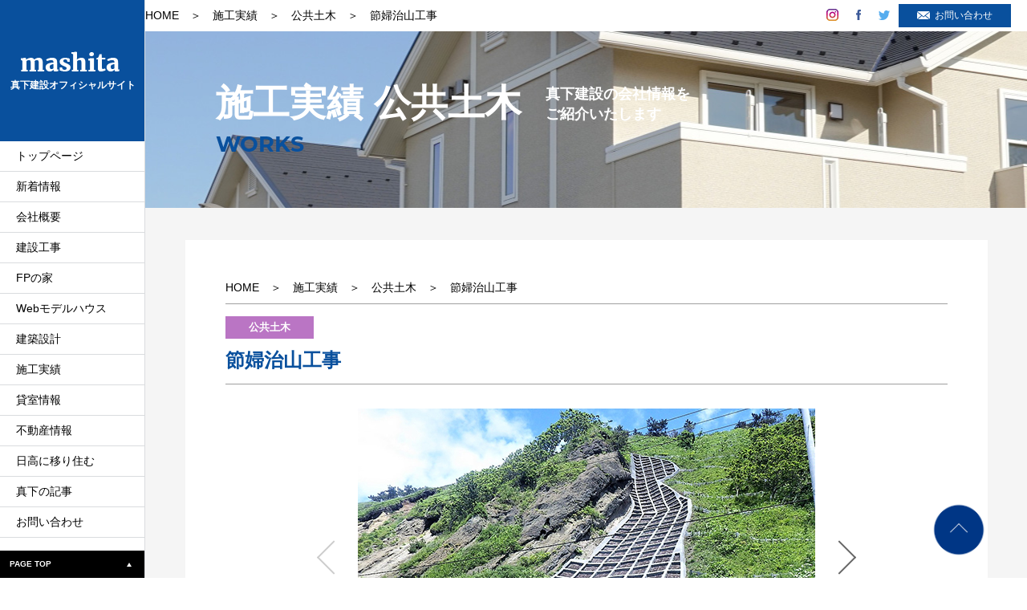

--- FILE ---
content_type: text/html; charset=UTF-8
request_url: http://mashita.co.jp/works/1123/
body_size: 4800
content:
<!DOCTYPE html>
<html lang="ja">
<head>
<meta http-equiv="Content-Type" content="text/html; charset=utf-8">
<meta name="viewport" content="width=1280, minimum-scale=0.1">
<title>節婦治山工事 | mashita「マシタ」のHP｜北海道日高郡新ひだか町静内の真下建設・真下不動産・真下マンション貸室情報のほか静内の地域情報も掲載</title>
<meta name="description" content="北海道日高郡新ひだか町静内の真下建設・マシタ不動産・真下マンションオフィシャルサイト。貸室情報のほか静内の地域情報も掲載しています。">
<meta name="keywords" content="真下建設,mashita,ましたけんせつ,マシタ不動産,真下マンション,北海道,日高,新ひだか町,新冠町,日高中部青年会議所,静内ロータリークラブ,不動産,賃貸,モデルハウス,FPの家">
	
<!-- Favicon -->
<link rel="apple-touch-icon" sizes="180x180" href="http://mashita.co.jp/favicon/apple-touch-icon.png">
<link rel="icon" type="image/png" sizes="32x32" href="http://mashita.co.jp/favicon/favicon-32x32.png">
<link rel="icon" type="image/png" sizes="16x16" href="http://mashita.co.jp/favicon/favicon-16x16.png">
<link rel="manifest" href="http://mashita.co.jp/favicon/site.webmanifest">
<link rel="mask-icon" href="http://mashita.co.jp/favicon/safari-pinned-tab.svg" color="#00019b">
<meta name="msapplication-TileColor" content="#ffffff">
<meta name="theme-color" content="#ffffff">

<!-- 共通項目 -->
<meta property='og:locale' content='ja_JP'>
<meta property='og:site_name' content='mashita「マシタ」のHP｜北海道日高郡新ひだか町静内の真下建設・真下不動産・真下マンション貸室情報のほか静内の地域情報も掲載'>
<meta property="og:title" content="節婦治山工事 | mashita「マシタ」のHP｜北海道日高郡新ひだか町静内の真下建設・真下不動産・真下マンション貸室情報のほか静内の地域情報も掲載">
<meta property="og:url" content="http://mashita.co.jp/works/1123/">
<meta property="og:type" content="article">
<meta property="og:description" content=""><!--デスクリプション-->
<meta property="og:image" content="http://mashita.co.jp/img/common/ogp_img.jpg"><!--画像-->
<meta name="twitter:card" content="summary_large_image">

<!-- CSS -->
<script>
  (function(d) {
    var config = {
      kitId: 'dlm5tae',
      scriptTimeout: 3000,
      async: true
    },
    h=d.documentElement,t=setTimeout(function(){h.className=h.className.replace(/\bwf-loading\b/g,"")+" wf-inactive";},config.scriptTimeout),tk=d.createElement("script"),f=false,s=d.getElementsByTagName("script")[0],a;h.className+=" wf-loading";tk.src='https://use.typekit.net/'+config.kitId+'.js';tk.async=true;tk.onload=tk.onreadystatechange=function(){a=this.readyState;if(f||a&&a!="complete"&&a!="loaded")return;f=true;clearTimeout(t);try{Typekit.load(config)}catch(e){}};s.parentNode.insertBefore(tk,s)
  })(document);
</script>
<link rel="stylesheet" href="https://use.typekit.net/kvp4lkm.css">
<link href="https://fonts.googleapis.com/css?family=Merriweather" rel="stylesheet">
<link rel="stylesheet" type="text/css" href="http://mashita.co.jp/common/css/reset.css">
<link rel="stylesheet" type="text/css" href="http://mashita.co.jp/common/css/common.css">
<link rel="stylesheet" type="text/css" href="http://mashita.co.jp/common/css/common-s.css" media="only screen and (max-width:767px)">
<link rel="stylesheet" type="text/css" href="http://mashita.co.jp/common/css/main.css?20200616">
<link rel="stylesheet" type="text/css" href="http://mashita.co.jp/common/css/main-s.css?20200616" media="only screen and (max-width:767px)">
<link rel="stylesheet" type="text/css" href="http://mashita.co.jp/common/css/slick.css">
<link rel="stylesheet" type="text/css" href="http://mashita.co.jp/common/css/slick-theme.css">
<link rel="stylesheet" type="text/css" href="http://mashita.co.jp/common/css/lightbox.css">
<!-- Analytics -->
<script src="https://ajax.googleapis.com/ajax/libs/jquery/3.1.1/jquery.min.js"></script>
<script type="text/javascript" src="http://mashita.co.jp/common/js/slick.min.js"></script>
<script type="text/javascript" src="http://mashita.co.jp/common/js/works.js"></script>
<script type="text/javascript" src="http://mashita.co.jp/common/js/jquery.jpostal.js"></script>
<script type="text/javascript" src="http://mashita.co.jp/common/js/functions.js"></script>
<!-- Global site tag (gtag.js) - Google Analytics -->
<script async src="https://www.googletagmanager.com/gtag/js?id=UA-132669516-1"></script>
<script>
  window.dataLayer = window.dataLayer || [];
  function gtag(){dataLayer.push(arguments);}
  gtag('js', new Date());

  gtag('config', 'UA-132669516-1');
</script>


<!-- All in One SEO Pack 2.10.1 by Michael Torbert of Semper Fi Web Design[171,182] -->
<link rel="canonical" href="http://mashita.co.jp/works/1123/" />
<!-- /all in one seo pack -->
<link rel='dns-prefetch' href='//s.w.org' />
<link rel='stylesheet' id='wp-block-library-css'  href='http://mashita.co.jp/wp/wp-includes/css/dist/block-library/style.min.css?ver=5.4.18' type='text/css' media='all' />
<link rel='https://api.w.org/' href='http://mashita.co.jp/wp-json/' />
<link rel="EditURI" type="application/rsd+xml" title="RSD" href="http://mashita.co.jp/wp/xmlrpc.php?rsd" />
<link rel="wlwmanifest" type="application/wlwmanifest+xml" href="http://mashita.co.jp/wp/wp-includes/wlwmanifest.xml" /> 
<link rel='prev' title='捫別川改修舗装工事' href='http://mashita.co.jp/works/1120/' />
<link rel='next' title='静内平取線' href='http://mashita.co.jp/works/1126/' />
<meta name="generator" content="WordPress 5.4.18" />
<link rel='shortlink' href='http://mashita.co.jp/?p=1123' />
<link rel="alternate" type="application/json+oembed" href="http://mashita.co.jp/wp-json/oembed/1.0/embed?url=http%3A%2F%2Fmashita.co.jp%2Fworks%2F1123%2F" />
<link rel="alternate" type="text/xml+oembed" href="http://mashita.co.jp/wp-json/oembed/1.0/embed?url=http%3A%2F%2Fmashita.co.jp%2Fworks%2F1123%2F&#038;format=xml" />
</head>
	
<body id="works" class="">

<header id="header">
  <h1 id="logo">
    <a href="http://mashita.co.jp/">
      <img src="http://mashita.co.jp/img/common/logo.png" alt="mashita">
      <p class="txt">真下建設オフィシャルサイト</p>
    </a>
  </h1>
  <!-- //logo -->
  <nav id="navi">
    <ul>
      <li><a href="http://mashita.co.jp/">トップページ</a></li>
      <li><a href="http://mashita.co.jp/news/">新着情報</a></li>
      <li><a href="http://mashita.co.jp/company/">会社概要</a></li>
      <li><a href="http://mashita.co.jp/constructionwork">建設工事</a></li>
      <li><a href="http://mashita.co.jp/fphome/">FPの家</a></li>
      <li><a href="http://mashita.co.jp/modelhouse/">Webモデルハウス</a></li>
      <li><a href="http://mashita.co.jp/design/">建築設計</a></li>
      <li><a href="http://mashita.co.jp/works/">施工実績</a></li>
      <li><a href="http://mashita.co.jp/rental_room/">貸室情報</a></li>
      <li><a href="http://mashita.co.jp/realestate/">不動産情報</a></li>
      <li><a href="http://mashita.co.jp/welcome/">日高に移り住む</a></li>
      <li><a href="http://mashita.co.jp/blog/">真下の記事</a></li>
      <li><a href="http://mashita.co.jp/contact/">お問い合わせ</a></li>
    </ul>
  </nav>
  <!-- //navi -->
  <div id="menu" class="sp">
    <span></span>
    <span></span>
    <span></span>
  </div>
  <div id="gotop"><a href="#">PAGE TOP</a></div>

</header>
<!--//header-->

<div id="ctBox" class=" flex">
    <div class="sns">
        <ul class="flex">
            <li><a href="https://www.instagram.com/mashita.kensetsu/" target="_blank"><img src="http://mashita.co.jp/img/common/i_instagram.png" alt=""></a></li>
            <li><a href="https://www.facebook.com/真下建設株式会社-320725065211664/" target="_blank"><img src="http://mashita.co.jp/img/common/i_facebook.png" alt=""></a></li>
            <li><a href="https://twitter.com/mashitakensetsu" target="_blank"><img src="http://mashita.co.jp/img/common/i_twitter.png" alt=""></a></li>
        </ul>
    </div>
    <!-- //sns -->
    <div class="btn"><a href="http://mashita.co.jp/contact/">お問い合わせ</a></div>
</div>
<!-- //ctBox -->
<div id="menu_list" class="sp">
  <div class="blue clearfix">
    <div id="close_btn">
      <span></span>
      <span></span>
    </div>
    <ul class="nv flex">
        <li><a href="http://mashita.co.jp">トップページ</a></li>
        <li><a href="http://mashita.co.jp/welcome/">日高に移り住む</a></li>
        <li class="w2"><a href="http://mashita.co.jp/welfare/">新ひだか町の『まちの様子』</a></li>
        <li class="w2"><a href="http://mashita.co.jp/immigration/">新ひだか町・新冠町への移住</a></li>
        <li class="w2"><a href="http://mashita.co.jp/access/">真下建設取扱い物件及び弊社所在地MAP</a></li>
        <li><a href="http://mashita.co.jp/constructionwork/">建設工事</a></li>
        <li><a href="http://mashita.co.jp/fphome/">FPの家</a></li>
        <li><a href="http://mashita.co.jp/design/">建築設計</a></li>
        <li><a href="http://mashita.co.jp/realestate/">不動産情報</a></li>
        <li><a href="http://mashita.co.jp/rental_room/">貸室情報</a></li>
        <li><a href="http://mashita.co.jp/works/">施工実績</a></li>
        <li><a href="http://mashita.co.jp/modelhouse/">Webモデルハウス</a></li>
        <li><a href="http://mashita.co.jp/company/">会社概要</a></li>
        <li><a href="http://mashita.co.jp/news/">新着情報</a></li>
        <li><a href="http://mashita.co.jp/blog/">真下の記事</a></li>
        <li><a href="http://mashita.co.jp/contact/">お問い合わせ</a></li>
        <li>
          <ul class="snsBtn flex">
              <li><a href="https://www.instagram.com/mashita.kensetsu/" target="_blank"><img src="http://mashita.co.jp/img/common/i_instagram2.png" alt=""></a></li>
              <li><a href="https://www.facebook.com/真下建設株式会社-320725065211664/" target="_blank"><img src="http://mashita.co.jp/img/common/i_facebook2.png" alt=""></a></li>
              <li><a href="https://twitter.com/mashitakensetsu" target="_blank"><img src="http://mashita.co.jp/img/common/i_twitter2.png" alt=""></a></li>
          </ul>
        </li>
    </ul>
  </div>
  <!-- //blue -->
</div>
<!-- //menu_list -->

<div id="content">

<div class="breadcrumbs" typeof="BreadcrumbList" vocab="http://schema.org/">
  <!-- Breadcrumb NavXT 6.2.1 -->
<span property="itemListElement" typeof="ListItem"><a property="item" typeof="WebPage" title="Go to mashita「マシタ」のHP｜北海道日高郡新ひだか町静内の真下建設・真下不動産・真下マンション貸室情報のほか静内の地域情報も掲載." href="http://mashita.co.jp/" class="home"><span property="name">HOME</span></a><meta property="position" content="1"></span>　＞　<span property="itemListElement" typeof="ListItem"><a property="item" typeof="WebPage" title="Go to 施工実績." href="http://mashita.co.jp/works/" class="post post-works-archive"><span property="name">施工実績</span></a><meta property="position" content="2"></span>　＞　<span property="itemListElement" typeof="ListItem"><a property="item" typeof="WebPage" title="Go to the 公共土木 施工事例カテゴリ archives." href="http://mashita.co.jp/work_category/public_engineering/" class="taxonomy work_category"><span property="name">公共土木</span></a><meta property="position" content="3"></span>　＞　<span class="post post-works current-item">節婦治山工事</span></div>

<div id="main_visual" class="lower">
  <div class="txt">
    <h2>施工実績&nbsp;公共土木<span>WORKS</span></h2>
    <p class="read-txt">真下建設の会社情報を<br class="pc">ご紹介いたします</p>
  </div>
  <!-- //txt -->
</div>
<!-- //main_visual -->
<div id="main" class="lower workssingle">

  <div class="sec01 bg_white inner">
    
        <div class="breadcrumbs" typeof="BreadcrumbList" vocab="http://schema.org/">
      <!-- Breadcrumb NavXT 6.2.1 -->
<span property="itemListElement" typeof="ListItem"><a property="item" typeof="WebPage" title="Go to mashita「マシタ」のHP｜北海道日高郡新ひだか町静内の真下建設・真下不動産・真下マンション貸室情報のほか静内の地域情報も掲載." href="http://mashita.co.jp/" class="home"><span property="name">HOME</span></a><meta property="position" content="1"></span>　＞　<span property="itemListElement" typeof="ListItem"><a property="item" typeof="WebPage" title="Go to 施工実績." href="http://mashita.co.jp/works/" class="post post-works-archive"><span property="name">施工実績</span></a><meta property="position" content="2"></span>　＞　<span property="itemListElement" typeof="ListItem"><a property="item" typeof="WebPage" title="Go to the 公共土木 施工事例カテゴリ archives." href="http://mashita.co.jp/work_category/public_engineering/" class="taxonomy work_category"><span property="name">公共土木</span></a><meta property="position" content="3"></span>　＞　<span class="post post-works current-item">節婦治山工事</span>    </div>
        
        <div class="work_item_block public_engineering">
      <div class="work_ttl_block">
        <div class="work_ttl_top">
          <span class="work_category">公共土木</span>
                  </div>
        <h3 class="work_ttl">節婦治山工事</h3>
        <p class="work_catch"></p>
      </div>
            <ul id="main_slider" class="main_slider">
        <li><img width="570" height="370" src="http://mashita.co.jp/wp/wp-content/uploads/2019/01/n_engineering22-1.jpg" class="attachment-work_img size-work_img" alt="" srcset="http://mashita.co.jp/wp/wp-content/uploads/2019/01/n_engineering22-1.jpg 570w, http://mashita.co.jp/wp/wp-content/uploads/2019/01/n_engineering22-1-300x195.jpg 300w, http://mashita.co.jp/wp/wp-content/uploads/2019/01/n_engineering22-1-440x285.jpg 440w, http://mashita.co.jp/wp/wp-content/uploads/2019/01/n_engineering22-1-460x300.jpg 460w" sizes="(max-width: 570px) 100vw, 570px" /></li>
                <li><img width="570" height="370" src="http://mashita.co.jp/wp/wp-content/uploads/2019/01/n_engineering22-2.jpg" class="attachment-work_img size-work_img" alt="" srcset="http://mashita.co.jp/wp/wp-content/uploads/2019/01/n_engineering22-2.jpg 570w, http://mashita.co.jp/wp/wp-content/uploads/2019/01/n_engineering22-2-300x195.jpg 300w, http://mashita.co.jp/wp/wp-content/uploads/2019/01/n_engineering22-2-440x285.jpg 440w, http://mashita.co.jp/wp/wp-content/uploads/2019/01/n_engineering22-2-460x300.jpg 460w" sizes="(max-width: 570px) 100vw, 570px" /></li>
              </ul>
            <div class="thumb_slider_cover">
        <ul id="thumb_slider" class="thumb_slider">
          <li><img width="175" height="110" src="http://mashita.co.jp/wp/wp-content/uploads/2019/01/n_engineering22-1-175x110.jpg" class="attachment-work_img_thumb size-work_img_thumb" alt="" /></li>
                    <li><img width="175" height="110" src="http://mashita.co.jp/wp/wp-content/uploads/2019/01/n_engineering22-2-175x110.jpg" class="attachment-work_img_thumb size-work_img_thumb" alt="" /></li>
                  </ul>
      </div>
                  <p class="facility_use"><span class="facility_use_th">施設用途：</span><span class="facility_use_td"></span></p>
      <div class="work_info">
                <dl>
          <dt>竣工</dt>
          <dd>平成30年10月</dd>
        </dl>
                <dl>
          <dt>工事概要</dt>
          <dd>治山工事</dd>
        </dl>
              </div><!-- work_info -->

			<div class="btn_back">
				<a href="javascript:history.back();">前の画面へ戻る</a>
			</div>

      <a href="http://mashita.co.jp/work_category/public_engineering/" class="btn_back">施工実績・公共土木 一覧へ戻る</a>
    </div><!-- work_item_block -->
      </div><!-- sec01 -->

  <div class="underlinkbox">
      <div class="category_list">
        <a href="http://mashita.co.jp/work_category/home/" class="category_link category_link1">
          <div class="category_link_img"></div>
          <div class="category_link_txt"><span>民間住宅</span></div>
        </a>
        <a href="http://mashita.co.jp/work_category/other/" class="category_link category_link2">
          <div class="category_link_img"></div>
          <div class="category_link_txt"><span>民間その他</span></div>
        </a>
        <a href="http://mashita.co.jp/work_category/public_construction/" class="category_link category_link3">
          <div class="category_link_img"></div>
          <div class="category_link_txt"><span>公共建築</span></div>
        </a>
        <a href="http://mashita.co.jp/work_category/public_engineering/" class="category_link category_link4">
          <div class="category_link_img"></div>
          <div class="category_link_txt"><span>公共土木</span></div>
        </a>
      </div>
  </div>

  <div id="contact-box">
	<div class="flex">
	<div class="white flex">
		<div class="lbox">
			<p class="t1">お電話でのお問い合わせはこちら</p>
			<p class="t2" x-ms-format-detection="none">0146-42-1636</p>
		</div>
		<!-- //lbox -->
		<div class="rbox">
			<a href="http://mashita.co.jp/contact/" class="btn-01">メールでのお問い合わせはこちら</a>
		</div>
		<!-- //rbox -->
	</div>
	<!-- inner -->
	<div class="masuya">
		<a href="https://www.rakuten.ne.jp/gold/masmas6/" target="_blank"><img src="http://mashita.co.jp/img/common/bnr_masuya.jpg" alt=""></a>
	</div>
	<!-- //rbox -->
	</div>
</div>
<!-- /#contact-box -->

</div>
<!-- //main -->

<div class="gotop_cover">
   <div class="gotop"><a href="#"></a></div>
</div>
<footer id="footer">
  <div class="container flex">
    <div id="f_logo">
      <a href="http://mashita.co.jp/">
        <img src="http://mashita.co.jp/img/common/f_logo.png" alt="mashita" class="pc">
        <img src="http://mashita.co.jp/img/common/f_logo_sp.png" alt="mashita" class="sp">
        <p class="txt">真下建設オフィシャルサイト</p>
      </a>
    </div>
    <!-- f_logo -->
    <div class="f_navi clearfix">
      <ul>
        <li><a href="http://mashita.co.jp/">トップページ</a></li>
        <li><a href="http://mashita.co.jp/news/">新着情報</a></li>
        <li><a href="http://mashita.co.jp/company/">会社概要</a></li>
      </ul>
      <ul>
        <li><a href="http://mashita.co.jp/constructionwork/">建築工事</a></li>
        <li><a href="http://mashita.co.jp/fphome/">FPの家</a></li>
        <li><a href="http://mashita.co.jp/design/">建築設計</a></li>
      </ul>
      <ul class="pc">
        <li><a href="http://mashita.co.jp/realestate/">不動産情報</a></li>
        <li><a href="http://mashita.co.jp/rental_room/">貸室情報</a></li>
        <li><a href="http://mashita.co.jp/modelhouse/">Webモデルハウス</a></li>
        <li><a href="http://mashita.co.jp/works/">施工実績</a></li>
      </ul>
      <ul>
        <li><a href="http://mashita.co.jp/welcome/">日高に移り住む</a>
          <ul>
            <li><a href="http://mashita.co.jp/welfare/">新ひだか町の『まちの様子』</a></li>
            <li><a href="http://mashita.co.jp/immigration/">新ひだか町・新冠町への移住</a></li>
            <li><a href="http://mashita.co.jp/access/">真下建設取扱い物件及び弊社所在地MAP</a></li>
          </ul>
        </li>
      </ul>
      <ul class="sp">
        <li><a href="http://mashita.co.jp/realestate/">不動産情報</a></li>
        <li><a href="http://mashita.co.jp/rental_room/">貸室情報</a></li>
        <li><a href="http://mashita.co.jp/modelhouse/">Webモデルハウス</a></li>
        <li><a href="http://mashita.co.jp/works/">施工実績</a></li>
      </ul>
      <ul>
        <li><a href="http://mashita.co.jp/blog/">真下の記事</a></li>
        <li><a href="http://mashita.co.jp/contact/">お問い合わせ</a></li>
        <li><a href="http://mashita.co.jp/privacy/">プライバシーポリシー</a></li>
      </ul>
    </div>
    <!-- //f_navi -->
  </div>
  <!-- //container -->
  <p class="copyright">Copyright &copy; 2019 Mashita Kensetsu Co.,Ltd. All Rights Reserved.</p>
</footer>
<!-- //footer -->

</div><!-- //content -->

<script type='text/javascript' src='http://mashita.co.jp/wp/wp-includes/js/wp-embed.min.js?ver=5.4.18'></script>
</body>
</html>


--- FILE ---
content_type: text/css
request_url: http://mashita.co.jp/common/css/common.css
body_size: 2895
content:
@charset "UTF-8";
.hv {
  -moz-transition: all 0.2s ease-in-out;
  -o-transition: all 0.2s ease-in-out;
  -webkit-transition: all 0.2s ease-in-out;
  transition: all 0.2s ease-in-out;
}
.hv:hover {
  opacity: 0.6;
}
/* Commonness CSS */
html, body, div, span, applet, object, iframe, h1, h2, h3, h4, h5, h6, p, blockquote, pre, a, abbr, acronym, address, big, cite, code, del, dfn, em, font, img, ins, kbd, q, s, samp, small, strike, strong, sub, sup, tt, var, b, u, i, center, dl, dt, dd, ul, li, fieldset, form, label, legend, table, caption, tbody, tfoot, thead, tr, th, td {
  margin: 0;
  padding: 0;
  border: 0;
  outline: 0;
  font-size: 100%;
  background: transparent;
}
html {
  height: 100%;
}
body {
  width: 100%;
  font-family: "ヒラギノ角ゴ Pro W3", "Hiragino Kaku Gothic Pro", "メイリオ", Meiryo, Arial, Osaka, verdana, "ＭＳ Ｐゴシック", "MS PGothic", sans-serif;
  line-height: 130%;
  letter-spacing: 0px;
}
/* * html body { font-family: 'ＭＳ Ｐゴシック',sans-serif;  }  IE6 */
img {
  line-height: 1.0;
}
ul {
  list-style: none;
}
blockquote, q {
  quotes: none;
}
/* remember to define focus styles! */
:focus {
  outline: 0;
}
/* remember to highlight inserts somehow! */
ins {
  text-decoration: none;
}
del {
  text-decoration: line-through;
}
/* tables still need 'cellspacing="0"' in the markup */
table {
  border-collapse: collapse;
  border-spacing: 0;
}
/*\*/
* html #container {
  overflow: visible;
}
/**/
input, select, textarea {
  font-size: 12px;
  color: #333;
}
/****************************************************/
/* for html5. from html5doctor.com Reset Stylesheet */
/****************************************************/
article, aside, canvas, details, figcaption, figure, footer, header, hgroup, menu, nav, section, summary, time, mark, audio, video {
  margin: 0;
  padding: 0;
  border: 0;
  outline: 0;
  font-size: 100%;
  vertical-align: baseline;
  background: transparent;
}
article, aside, details, figcaption, figure, footer, header, hgroup, menu, nav, section {
  display: block;
}
nav ul {
  list-style: none;
}
/* change colours to suit your needs */
mark {
  background-color: #ff9;
  color: #000;
  font-style: italic;
  font-weight: bold;
}
del {
  text-decoration: line-through;
}
abbr[title], dfn[title] {
  border-bottom: 1px dotted;
  cursor: help;
}
img {
  vertical-align: bottom;
}

/* for placeholder color */
:-ms-input-placeholder {
 color: #999 !important;
}

::-webkit-input-placeholder {
 color: #999 !important;
}

::-moz-placeholder {
 color: #999 !important;
}

:-moz-placeholder {
 color: #999 !important;
}

::-input-placeholder {
 color: #999 !important;
}

:-input-placeholder {
 color: #999 !important;
}

::-placeholder {
 color: #999 !important;
}

:-placeholder {
 color: #999 !important;
}
html {
  background-color: #FFF;
  margin: 0 !important;
}
sup, sub {
  font-size: 0.8em;
}
*, *:before, *:after {
  -webkit-box-sizing: border-box;
  -moz-box-sizing: border-box;
  -o-box-sizing: border-box;
  -ms-box-sizing: border-box;
  box-sizing: border-box;
}
body {
  font-family: "ヒラギノ角ゴ Pro W3", "Hiragino Kaku Gothic Pro", "メイリオ", Meiryo, Arial, Osaka, verdana, "ＭＳ Ｐゴシック", "MS PGothic", sans-serif;
  position: relative;
  color: #000;
  font-size: 14px;
  line-height: 1.6;
  background: #FFF;
}
p {
  word-wrap: normal;
  font-size: 14px;
  line-height: 1.4;
  color: #000;
}
a, a:hover {
  text-decoration: none;
  color: inherit;
}
.left, .fl {
  float: left;
}
.right, .fr {
  float: right;
}
.clearfix {
  display: block;
  content: '';
  clear: both;
}
.container {
  max-width: 1200px;
  margin: 0 auto;
  position: relative;
}
.ud:hover {
  text-decoration: underline;
}
.ud2 {
  text-decoration: underline;
}
.ud3 {
  text-decoration: underline;
}
.ud3:hover {
  text-decoration: none;
}
.hv:hover {
  opacity: 0.6;
}
.font-yu {
  font-family: "游明朝", YuMincho, "ヒラギノ明朝 ProN W3", "Hiragino Mincho ProN", "HG明朝E", "ＭＳ Ｐ明朝", serif;
  font-weight: bold;
}
@font-face {
  font-family: "Yu Gothic";
  src: local("Yu Gothic Medium");
  font-weight: 100;
}
.sp {
  display: none;
}
.pc {
  display: block;
}
.flex {
  display: flex;
  flex-wrap: wrap;
  justify-content: space-between;
}
.flex2 {
  display: flex;
  flex-wrap: wrap;
}
.flex3 {
  display: flex;
}
.flex4 {
  display: flex;
  flex-flow: column;
  justify-content: space-between;
}
.youtube {
  position: relative;
  width: 100%;
  padding-top: 56.25%;
}
.youtube iframe {
  position: absolute;
  top: 0;
  right: 0;
  width: 100% !important;
  height: 100% !important;
}

/*スクロールバー表示させる*/
.scroll::-webkit-scrollbar {
 width: 8px;
}
 .scroll::-webkit-scrollbar-thumb {
 background: #09509d;
 border-radius: 10px;
}
 .scroll::-webkit-scrollbar-track-piece:start {
 background: #ebf4fe;
}
 .scroll::-webkit-scrollbar-track-piece:end {
 background: #fff;
}
a.btn-01 {
  -moz-transition: all 0.2s ease-in-out;
  -o-transition: all 0.2s ease-in-out;
  -webkit-transition: all 0.2s ease-in-out;
  transition: all 0.2s ease-in-out;
  background: #09509d url(../../img/common/v_03.png) no-repeat right 14px center;
  color: #FFF;
  display: block;
  width: 260px;
  margin: auto;
  font-size: 14px;
  text-align: center;
  font-weight: bold;
  padding: 9px 6px 9px 0px;
}
a.btn-01:hover {
  opacity: 0.6;
}
/*============================

COMMON

============================*/
img {
  max-width: 100%;
  height: auto;
}
/*============================
#header
============================*/
#header {
  width: 180px;
  position: absolute;
  position: fixed;
  left: 0;
  top: 0;
  background: #FFF;
  z-index: 99;
}
#header #logo a {
  -moz-transition: all 0.2s ease-in-out;
  -o-transition: all 0.2s ease-in-out;
  -webkit-transition: all 0.2s ease-in-out;
  transition: all 0.2s ease-in-out;
  display: block;
  background: #09509d;
  padding: 64px 5px 64px 0;
  text-align: center;
}
#header #logo a:hover {
  opacity: 0.6;
}
#header #logo a img {
  margin: 0 0 11px;
}
#header #logo a p.txt {
  line-height: 1;
  font-size: 12px;
  color: white;
  padding: 0 0 0 6px;
}
#header #navi {
  margin: 0 0 277px;
}
#header #navi ul li a {
  -moz-transition: all 0.2s ease-in-out;
  -o-transition: all 0.2s ease-in-out;
  -webkit-transition: all 0.2s ease-in-out;
  transition: all 0.2s ease-in-out;
  border-bottom: 1px solid #dadcde;
  display: block;
  padding: 7px 20px 8px;
  font-size: 14px;
  color: black;
}
#header #navi ul li a:hover {
  opacity: 0.6;
}
#header #navi ul li a:hover {
  opacity: 0.3;
}
#header #gotop a {
  -moz-transition: all 0.2s ease-in-out;
  -o-transition: all 0.2s ease-in-out;
  -webkit-transition: all 0.2s ease-in-out;
  transition: all 0.2s ease-in-out;
  display: block;
  background: #000 url(../../img/common/v_01.png) no-repeat right 16px center;
  font-size: 10px;
  color: white;
  font-weight: bold;
  padding: 9px 12px;
  position: fixed;
  width: 180px;
  bottom: 0;
  left: 0;
}
#header #gotop a:hover {
  opacity: 0.6;
}
#content {
  margin-left: 180px;
  min-width: 1080px;
  width: calc(100% - 180px);
  border-left: 1px solid #dadcde;
}
/*============================
#contact-box
============================*/
#contact-box {
  background: #eeeeee;
  padding: 27px 0;
}
#contact-box > div {
	width: 1000px;
	margin: 0 auto;
}
#contact-box .white {
  width: 620px;
  background: #FFF;
  padding: 27px 25px 25px;
}
#contact-box .white .lbox {
  width: 288px;
  position: relative;
  text-align: center;
  left: -5px;
}
#contact-box .white .lbox p.t1 {
  font-size: 16px;
  line-height: 1;
  color: black;
  font-weight: bold;
  margin: 0 0 8px 0;
  padding: 0 0 0 19px;
  letter-spacing: 0.05rem;
}
#contact-box .white .lbox p.t2 {
  font-family: "Montserrat", "ヒラギノ角ゴ Pro W3", "Hiragino Kaku Gothic Pro", "メイリオ", Meiryo, Arial, Osaka, verdana, "ＭＳ Ｐゴシック", "MS PGothic", sans-serif;
  font-size: 36px;
  color: black;
  font-weight: 600;
  line-height: 1;
  position: relative;
  left: 5px;
}
#contact-box .white .lbox p.t2:before {
  content: " ";
  bottom: 0;
  position: relative;
  display: inline-block;
  margin: 0 8px 0 0;
  background: url(../../img/common/i_tel.png) 0 0 no-repeat;
  width: 32px;
  height: 32px;
  top: 3px;
}
#contact-box .white .rbox {
  width: 270px;
  padding: 2px 0 0;
}
#contact-box .white .rbox a.btn-01 {
  font-size: 13px;
  background: #09509d;
  position: relative;
  width: 100%;
  padding: 14px 0px 14px 5px;
}
#contact-box .white .rbox a.btn-01:before {
  content: " ";
  bottom: 0;
  position: relative;
  display: inline-block;
  margin: 0 10px 0 0;
  background: url(../../img/common/i_mail2.png) 0 0 no-repeat;
  width: 24px;
  height: 16px;
  top: 3px;
}
#contact-box .masuya a {
	display: block;
  -moz-transition: all 0.2s ease-in-out;
  -o-transition: all 0.2s ease-in-out;
  -webkit-transition: all 0.2s ease-in-out;
  transition: all 0.2s ease-in-out;
}
#contact-box .masuya a:hover {
	opacity: 0.7;
}
#ctBox {
  position: absolute;
  width: 236px;
  top: 20px;
  right: 20px;
  z-index: 2;
}
#ctBox .sns {
  width: 96px;
}
#ctBox .sns ul li {
  width: 33%;
}
#ctBox .sns ul li a {
  -moz-transition: all 0.2s ease-in-out;
  -o-transition: all 0.2s ease-in-out;
  -webkit-transition: all 0.2s ease-in-out;
  transition: all 0.2s ease-in-out;
}
#ctBox .sns ul li a:hover {
  opacity: 0.6;
}
#ctBox .btn {
  width: 140px;
}
#ctBox .btn a {
  -moz-transition: all 0.2s ease-in-out;
  -o-transition: all 0.2s ease-in-out;
  -webkit-transition: all 0.2s ease-in-out;
  transition: all 0.2s ease-in-out;
  display: block;
  background: #09509d;
  font-size: 12px;
  color: white;
  padding: 5px 0 5px;
  text-align: center;
  position: relative;
}
#ctBox .btn a:hover {
  opacity: 0.6;
}
#ctBox .btn a:before {
  content: " ";
  bottom: 0;
  position: relative;
  display: inline-block;
  margin: 0 6px 0 0;
  background: url(../../img/common/i_mail.png) 0 0 no-repeat;
  width: 16px;
  height: 10px;
  top: 1px;
}
/*============================
#footer
============================*/
#footer {
  background: #09509d;
}
#footer .container {
  max-width: 1800px;
  padding: 26px 0 30px;
}
#footer .container #f_logo {
  width: 206px;
}
#footer .container #f_logo a {
  -moz-transition: all 0.2s ease-in-out;
  -o-transition: all 0.2s ease-in-out;
  -webkit-transition: all 0.2s ease-in-out;
  transition: all 0.2s ease-in-out;
  display: block;
  text-align: center;
}
#footer .container #f_logo a:hover {
  opacity: 0.6;
}
#footer .container #f_logo a img {
  margin: 0 auto 15px;
}
#footer .container #f_logo a p.txt {
  line-height: 1;
  font-size: 12px;
  color: white;
  padding: 0 0 0 9px;
}
#footer .container .f_navi {
  width: calc(100% - 230px);
  padding: 0px 0 0;
}
#footer .container .f_navi ul {
  width: 150px;
  width: 20%;
  max-width: 150px;
  float: left;
  padding: 0 3% 0 0;
}
#footer .container .f_navi > ul:last-child {
	width: 24%;
	max-width: 296px;
}
#footer .container .f_navi > ul:nth-child(4) {
	width: 24%;
  max-width: 296px;
}
#footer .container .f_navi ul li a {
  -moz-transition: all 0.2s ease-in-out;
  -o-transition: all 0.2s ease-in-out;
  -webkit-transition: all 0.2s ease-in-out;
  transition: all 0.2s ease-in-out;
  display: block;
  font-size: 12px;
  color: white;
  margin: 0 0 6px;
}
#footer .container .f_navi ul li a:hover {
  opacity: 0.6;
}
#footer .container .f_navi ul li ul {
  max-width: 100%;
  float: none;
  width: 100%;
  padding: 0;
}
#footer .container .f_navi ul li ul li a {
  margin: 0 0 6px 11px;
}
#footer p.copyright {
  font-family: "Montserrat", "ヒラギノ角ゴ Pro W3", "Hiragino Kaku Gothic Pro", "メイリオ", Meiryo, Arial, Osaka, verdana, "ＭＳ Ｐゴシック", "MS PGothic", sans-serif;
  font-weight: 800;
  font-weight: 400;
  padding: 9px 3%;
  text-align: center;
  background: #000;
  font-size: 12px;
  color: white;
}

.gotop_cover {
    position: relative;
}
.gotop {
    position: fixed;
    bottom: 60px;
    right: 50px;
    z-index: 2;
}
.gotop a {
    display: block;
    position: absolute;
    content: '';
    background: url(../../img/common/gotop.png) no-repeat;
    width: 70px;
    height: 70px;
    top: -35px;
    right: 0;
    background-size: contain;
}

--- FILE ---
content_type: text/css
request_url: http://mashita.co.jp/common/css/main.css?20200616
body_size: 21684
content:
@charset "UTF-8";
#ctBox {
  top: 5px;
}
/*----------------------------------------------------------------
lower-common
----------------------------------------------------------------*/
#main_visual.lower {
  height: 220px;
  display: flex;
  align-items: center;
}
#main_visual.lower .txt {
  position: relative;
  text-align: left;
  display: flex;
  align-items: flex-start;
  width: auto;
  height: auto;
  margin: 0 0 0 8%;
  bottom: 0;
}
#main_visual.lower .txt h2 {
  color: #FFF;
  font-size: 46px;
  line-height: 1;
}
#main_visual.lower .txt h2 span {
  display: block;
  font-size: 27px;
  font-family: 'montserrat';
  color: #09509d;
  margin-top: 15px;
}
#main_visual.lower .txt p.read-txt {
  font-size: 18px;
  color: #FFF;
  font-weight: bold;
  padding-left: 30px;
}
#main.lower {
  background: #f5f5f5;
  padding: 40px 0 0;
}
#main.lower .inner {
  width: 1000px;
  margin: 0 auto;
}
#main.lower .inner_wide {
  width: 95%;
  margin: 0 auto;
}
#main.lower .bg_white {
  background: #fff;
}
#main.lower .inner.bg_white {
  padding: 40px 50px 35px;
}
#main.lower .inner_wide.bg_white {
  padding: 40px 2.5% 35px;
}
#content .breadcrumbs {
    /* height: 39px; */
    font-size: 14px;
    margin: 0 0;
    /* line-height: 39px; */
    padding-left: 39px;
    background: #FFF;
    padding: 8px 0 9px;
}
#content .breadcrumbs a:hover {
  text-decoration: underline;
}
#content #main .breadcrumbs {
  padding-left: 0px;
}
#blog #content #main .breadcrumbs {
    padding-left: 0px;
    margin-bottom: 24px;
    border-bottom: 1px solid #a0a0a0;
    padding-bottom: 20px;
    height: auto;
    line-height: 1.4;
}
#main.lower #contact-box {
  background: #ebf4fe;
  margin-top: 40px;
}
#main.lower.workssingle #contact-box {
  margin-top: 0px;
}
/*----------------------------------------------------------------
fphome
----------------------------------------------------------------*/
#fphome #main_visual {
  background: url(../../img/fphome/mv.jpg) no-repeat center center;
}
#fphome #section01 {
  background-color: #FFF;
  width: calc(100% - 80px);
  margin: 0 auto 40px;
  padding: 38px 38px 38px;
}
#fphome #section01 ul.box01 {
  display: flex;
  margin-bottom: 40px;
}
#fphome #section01 ul.box01 li {
  width: 50%;
}
#fphome #section01 ul.box01 li:first-child {
  padding-right: 40px;
}
#fphome #section01 ul.box01 h3 {
  font-size: 24px;
  padding-bottom: 31px;
  border-bottom: 1px solid #a0a0a0;
  color: #09509d;
  line-height: 53px;
  padding-left: 162px;
  background: url(../../img/fphome/fp_logo.png) no-repeat left top;
}
#fphome #section01 ul.box01 p.t1 {
  margin-top: 30px;
  line-height: 1.6;
}
#fphome #section01 ul.box2 {
  display: flex;
  justify-content: space-between;
  margin-bottom: 48px;
}
#fphome #section01 ul.box2 li {
  width: calc(50% - 25px);
}
#fphome #section01 ul.box2 li a {
  background: unset;
  position: relative;
  display: flex;
  transition: 0.3s all ease 0s;
  flex-wrap: wrap;
}
#fphome #section01 ul.box2 li a:hover {
  opacity: 0.8;
}
#fphome #section01 ul.box2 li a div {
  width: 360px;
}
#fphome #section01 ul.box2 li h4 {
  width: 440px;
  height: 64px;
  color: #FFF;
  position: absolute;
  line-height: 64px;
  font-size: 17.5px;
  padding-left: 40px;
  right: 0;
  top: 35px;
}
#fphome #section01 ul.box2 li h4.blue {
  background-color: #09509d;
}
#fphome #section01 ul.box2 li h4.green {
  background-color: #0186b4;
}
#fphome #section01 ul.box2 li p.t2 {
  line-height: 1.6;
  padding-left: 17px;
  padding-top: 109px;
  background: no-repeat;
  font-size: 14px;
  color: #000;
  font-weight: normal;
  padding-bottom: 0;
  width: calc(100% - 360px);
}
@media screen and (max-width: 1550px) {
    #fphome #section01 ul.box2 li p.t2 {
      padding: 10px 0 0;
      width: 100%;
    }
}
#fphome #section01 ul.box3 {
  display: flex;
  margin: 0 0 40px;
  justify-content: space-between;
}
#fphome #section01 ul.box3.ls {
  margin: 0 0 60px;
}
#fphome #section01 ul.box3 li {
  width: calc(25% - 25px);
}
#fphome #section01 ul.box3 li a {
  display: block;
  background: unset;
  transition: 0.3s all ease 0s;
}
#fphome #section01 ul.box3 li a:hover {
  opacity: 0.7;
}
#fphome #section01 ul.box3 li a div {
  position: relative;
  width: 100%;
}
#fphome #section01 ul.box3 li a div h4 {
  position: absolute;
  width: 200px;
  height: 64px;
  background: #f4f4f4;
  line-height: 64px;
  color: #FFF;
  text-align: center;
  right: 0;
  bottom: 28px;
}
#fphome #section01 ul.box3 li a div h4.blue {
  background-color: #09509d;
}
#fphome #section01 ul.box3 li a div h4.green {
  background-color: #0186b4;
}
#fphome #section01 ul.box3 li a div img {
  width: auto;
}
#fphome #section01 .btnbox {
  display: flex;
}
#fphome #section01 .btnbox a {
  -webkit-transition: all 0.2s ease-in-out;
  transition: all 0.2s ease-in-out;
}
#fphome #section01 .btnbox a:hover {
  opacity: 0.6;
}
/*----------------------------------------------------------------
company
----------------------------------------------------------------*/
#company #main_visual {
  background: url(../../img/company/mv.jpg) no-repeat center center;
}
#company #section01 {
  width: calc(100% - 80px);
  margin: 0 auto 40px;
  background-color: #FFF;
  padding: 42px 42px 94px;
}
#company #section01 ul.toshite-list {
  width: 100%;
  margin: 0 auto 60px;
  display: flex;
  flex-wrap: wrap;
}
#company #section01 ul.toshite-list li {
  width: 50%;
  background-color: #f2f6fa;
  padding: 42px 42px 82px;
  position: relative;
}
#company #section01 ul.toshite-list li:nth-child(2) {
  background-color: #FFF;
}
#company #section01 ul.toshite-list li:nth-child(3) {
  background-color: #FFF;
}
#company #section01 ul.toshite-list li h3 {
  font-size: 24px;
  border-bottom: 1px solid #a0a0a0;
  padding-bottom: 15px;
  width: 100%;
}
#company #section01 ul.toshite-list li h3:after {
  content: none;
}
#company #section01 ul.toshite-list li p.txt {
  line-height: 1.8;
  margin-top: 20px;
  margin-bottom: 60px;
}
#company #section01 ul.toshite-list li .btn-box {
  display: flex;
  position: absolute;
  width: calc(100% - 84px);
  bottom: 42px;
}
#company #section01 ul.toshite-list li .btn-box a {
  max-width: 307px;
  height: 40px;
  display: block;
  line-height: 40px;
  text-align: center;
  color: #FFF;
  font-weight: bold;
  width: calc(100% / 2 - 45px);
  background: #09509d url(../../img/news/arrow3.png) no-repeat 95% center;
}
#company #section01 ul.toshite-list li .btn-box a.btn01 {
  margin-right: 45px;
}
#company #section01 ul.toshite-list li .btn-box a.btn02 {
  background: #0186b4 url(../../img/news/arrow3.png) no-repeat 95% center;
}
#company #section01 .box {
  border-bottom: 2px solid #c6c6c6;
  position: relative;
  margin-bottom: 60px;
}
#company #section01 .box:after {
  content: '';
  background-color: #d9d9d9;
  position: absolute;
  width: 100%;
  height: 1px;
  bottom: -2px;
}
#company #section01 h3 {
  font-size: 24px;
  font-weight: bold;
  padding-bottom: 20px;
  border-bottom: 2px solid #3a73b1;
  position: relative;
  width: 395px;
}
#company #section01 h3:after {
  content: '';
  background-color: #d9d9d9;
  position: absolute;
  width: 100%;
  height: 1px;
  bottom: -2px;
  left: 0;
}
#company #section01 p.t2 {
  line-height: 2.6;
  margin: 35px 0 20px;
}
#company #section01 ul.infotable {
  margin: 40px auto 165px;
  display: flex;
}
#company #section01 ul.infotable li {
  width: 50%;
}
#company #section01 ul.infotable li table {
  border: 1px solid #939393;
  width: calc(100% + 2px);
}
#company #section01 ul.infotable li table tr {
  border-bottom: 1px solid #939393;
  min-height: 76px;
  height: 76px;
}
#company #section01 ul.infotable li table tr th {
  width: 175px;
  padding: 26px 26px;
  background-color: #f6f6f6;
  font-weight: bold;
}
#company #section01 ul.infotable li table tr td {
  padding: 26px 26px;
}
#company #section01 ul.infotable li table tr td span {
  font-weight: bold;
}
#company #section01 ul.infotable li table tr td p {
  line-height: 1.6;
}
#company #section01 ul.infotable li table tr td .t3 {
  margin: 0 0 33px;
}
#company #section01 ul.infotable li table.table2 {
  position: relative;
  top: -1px;
}
#company #section01 .mapbox {
  margin: 30px 0 0;
  display: flex;
  justify-content: space-between;
}
#company #section01 .mapbox .childbox {
  width: calc(50% - 25px);
}
#company #section01 .mapbox .childbox .map {
  margin-bottom: 30px;
}
#company #section01 .mapbox .childbox .map iframe {
  width: 100%;
  min-height: 360px;
}
#company #section01 .mapbox .childbox p.sttls {
  display: inline-block;
  background-color: #09509d;
  font-size: 17px;
  font-weight: bold;
  color: #FFF;
  line-height: 28px;
  padding: 0 34px;
  border-radius: 14px;
  height: 28px;
  margin-bottom: 16px;
}
#company #section01 .mapbox .childbox p.address {
  font-weight: bold;
}
/*----------------------------------------------------------------
constructionwork
----------------------------------------------------------------*/
#constructionwork #main_visual {
  background: url(../../img/constructionwork/mv.jpg) no-repeat center center;
}
#constructionwork #main_visual.lower .txt p.read-txt {
  position: absolute;
  padding: 0;
  left: 230px;
  width: 200px;
}
#constructionwork #section01 {
  width: calc(100% - 80px);
  margin: 0 auto 40px;
  background-color: #FFF;
  padding: 68px 40px 55px;
  text-align: center;
}
#constructionwork #section01 p.company-name {
  font-size: 41.6px;
  font-weight: bold;
  color: #0000a0;
  line-height: 41.6px;
  margin: 0 auto;
  text-align: center;
  display: inline-block;
  padding-left: 200px;
  padding-top: 9px;
  background: url(../../img/constructionwork/logo.jpg) no-repeat left -18px;
}
#constructionwork #section01 p.company-name span {
  font-size: 21.1px;
}
#constructionwork #section01 .box {
  margin: 40px auto 0;
  padding-bottom: 20px;
}
#constructionwork #section01 .box h3 {
  text-align: left;
  font-size: 24px;
  font-weight: bold;
  border-bottom: 1px solid #09509d;
  padding-bottom: 26px;
}
#constructionwork #section01 .box p.read {
  text-align: left;
  margin-top: 23px;
}
#constructionwork #section01 .box .sp_slider {
  display: none;
}
#constructionwork #section01 .box .slider {
  max-width: 1400px;
  width: 92%;
  margin: 40px auto 0;
}
#constructionwork #section01 .box .slider img {
  margin: 0 5px;
  height: auto;
}
#constructionwork #section01 .box .slider button.slick-prev.slick-arrow {
  background: url(../../img/constructionwork/slider_arrowl.png) no-repeat center center;
}
#constructionwork #section01 .box .slider button.slick-next.slick-arrow {
  background: url(../../img/constructionwork/slider_arrowr.png) no-repeat center center;
}
.slick-prev, .slick-next {
  width: 16px !important;
  height: 27px !important;
}
.slick-prev {
  left: -45px !important;
}
.slick-next {
  right: -45px !important;
}
.slick-prev:before, .slick-next:before {
  color: unset !important;
}
#constructionwork #section01 .box .slider div.slide01 {
  background: url(../../img/constructionwork/slider01.jpg) no-repeat center center;
}
#constructionwork #section01 .box .slider div.slide02 {
  background: url(../../img/constructionwork/slider02.jpg) no-repeat center center;
}
#constructionwork #section01 .box .slider div.slide03 {
  background: url(../../img/constructionwork/slider03.jpg) no-repeat center center;
}
#constructionwork #section01 .box .slider div.slide04 {
  background: url(../../img/constructionwork/slider04.jpg) no-repeat center center;
}
/* #constructionwork #section01 .box ul {
  margin: 40px 0 0;
  display: flex;
  flex-wrap: wrap;
  justify-content: space-between;
  padding-bottom: 30px;
}
#constructionwork #section01 .box ul li {
  width: calc(100% / 4 - 24px);
  margin: 0 0 26px 0;
}
#constructionwork #section01 .box ul li a {
  display: block;
  background: #0186b4;
  transition: 0.3s all ease 0s;
}
#constructionwork #section01 .box ul li:nth-child(2n) a {
  background: #09509d;
}
#constructionwork #section01 .box ul li:nth-child(5) a {
  background: #09509d;
}
#constructionwork #section01 .box ul li:nth-child(6) a {
  background: #0186b4;
}
#constructionwork #section01 .box ul li:nth-child(7) a {
  background: #09509d;
}
#constructionwork #section01 .box ul li:nth-child(8) a {
  background: #0186b4;
}
#constructionwork #section01 .box ul li a:hover {
  opacity: 0.7;
}
#constructionwork #section01 .box ul li dl {
  display: flex;
}
#constructionwork #section01 .box ul li dl dt {
  width: calc(100% - 150px);
}
#constructionwork #section01 .box ul li dl dd {
  text-align: left;
  display: flex;
  align-items: center;
  color: #FFF;
  font-weight: bold;
  padding-left: 25px;
} */
#constructionwork #section01 .bigbtn {
    width: 793px;
    display: flex;
    justify-content: center;
    align-items: center;
    margin: 0 auto;
    height: 199px;
    background: url(../../img/constructionwork/btn01_b.jpg) no-repeat center center;
    position: relative;
}
#constructionwork #section01 .bigbtn:after {
    content: '';
    background: url(../../img/common/v_08.png) no-repeat center center;
    width: 15px;
    height: 17px;
    position: absolute;
    right: 5%;
    top: calc(50% - 8.5px);
}
#constructionwork #section01 .bigbtn:hover {
  -webkit-transition: all 0.2s ease-in-out;
  transition: all 0.2s ease-in-out;
  opacity: 0.6;
}
#constructionwork #section01 .bigbtn p {
  display: block;
  margin: 0 auto;
  color: #FFF;
  font-size: 24.7px;
  font-weight: bold;
  text-indent: 38px;
  position: relative;
}
#constructionwork #section01 .bigbtn p:before {
  content: '';
  background: url(../../img/constructionwork/btn02.png) no-repeat center center;
  width: 29px;
  height: 45px;
  position: absolute;
  left: 0px;
  top: -12px;
}
#constructionwork #section01 .bigbtn span {
  display: block;
  font-size: 14px;
  text-indent: 0;
  font-weight: normal;
  margin-top: 5px;
}
#constructionwork .category_list {
  display: flex;
  justify-content: space-between;
  margin: 30px 0 30px;
}
#constructionwork .category_link {
  display: flex;
  width: 23.5%;
  -webkit-transition: all .2s;
  transition: all .2s;
}
#constructionwork .category_link:hover {
  opacity: 0.6;
}
#constructionwork .category_link1 {
  background: #005596;
}
#constructionwork .category_link2 {
  background: #229c83;
}
#constructionwork .category_link3 {
  background: #eda91e;
}
#constructionwork .category_link4 {
  background: #ba75c4;
}
#constructionwork .category_link_img {
  height: 165px;
  flex-grow: 1;
  background-position: center center;
  background-repeat: no-repeat;
  background-size: cover;
  position: relative;
}
#constructionwork .category_link1 .category_link_img {
  background-image: url(../../img/works/cat_img1.jpg);
}
#constructionwork .category_link2 .category_link_img {
  background-image: url(../../img/works/cat_img2.jpg);
}
#constructionwork .category_link3 .category_link_img {
  background-image: url(../../img/works/cat_img3.jpg);
}
#constructionwork .category_link4 .category_link_img {
  background-image: url(../../img/works/cat_img4.jpg);
}
#constructionwork .category_link_txt {
  width: 125px;
  display: flex;
  justify-content: center;
  align-items: center;
}
#constructionwork .category_link_txt span {
  color: #fff;
  font-size: 17px;
  font-weight: bold;
}
/*----------------------------------------------------------------
archive-news
----------------------------------------------------------------*/
#news #main_visual {
  background: url(../../img/news/mv.jpg) no-repeat center center;
}
#news .sec01 {
  width: 1000px;
  margin: 0 auto 40px;
  background: #FFF;
  padding-bottom: 45px;
}
#news .sec01 ul.newslist {
  width: 917px;
  margin: 0 auto;
}
#news .sec01 ul.newslist li {
  width: 100%;
  border-bottom: 1px solid #a0a0a0;
}
#news .sec01 ul.newslist li:first-child {
  border-top: 1px solid #a0a0a0;
}
#news .sec01 ul.newslist li:last-child {
  margin-bottom: 0;
}
#news .sec01 ul.newslist li a {
  display: block;
  background: none;
  padding: 22px 34px 22px 0;
  position: relative;
}
#news .sec01 ul.newslist li a:hover {
  opacity: 0.6;
}
#news .sec01 ul.newslist li a dl {
  display: flex;
  font-size: 14px;
}
#news .sec01 ul.newslist li a dl:after {
  content: '';
  background: url(../../img/news/arrow1.png) no-repeat center center;
  position: absolute;
  width: 6px;
  height: 7px;
  right: 28px;
  top: 0;
  bottom: 0;
  margin: auto;
}
#news .sec01 ul.newslist li a dl dt {
  width: 157px;
}
#news .sec01 ul.newslist li a dl dd {
  width: calc(100% - 157px);
}
#news .sec01 ul.newslist li a p {
  overflow: hidden;
  white-space: nowrap;
  text-overflow: ellipsis;
  background: none;
  color: #000;
  font-size: 14px;
  font-weight: normal;
  padding: 0;
}
#news .sec01 ul li a p.date {
  font-weight: bold;
  margin-bottom: 10px;
}
#news .sec01 ul.newslist li a p.new {
  color: #ff0000;
  font-size: 14px;
  font-family: 'montserrat';
  font-weight: bold;
}
#news .sec01 ul li a p.title {
  overflow: hidden;
  white-space: nowrap;
  text-overflow: ellipsis;
  margin-bottom: 18px;
  font-weight: bold;
}
.pagenavi {
  margin-top: 50px;
}
.wp-pagenavi {
  width: 917px;
  margin: 0 auto;
  border-top: 1px solid #a0a0a0;
  border-bottom: 1px solid #a0a0a0;
  padding: 17px 0;
  font-size: 12.7px;
  text-align: center;
  position: relative;
}
.wp-pagenavi a:hover {
  opacity: 0.6;
}
.wp-pagenavi a.previouspostslink, .wp-pagenavi a.nextpostslink {
  position: absolute;
  font-size: 13px;
  color: #09509d;
}
.wp-pagenavi a.previouspostslink {
  left: 158px;
  background: url(../../img/news/arrow2l.png) no-repeat left center;
  padding-left: 30px;
}
.wp-pagenavi a.nextpostslink {
  right: 158px;
  background: url(../../img/news/arrow2r.png) no-repeat right center;
  padding-right: 30px;
}
.wp-pagenavi span.current {
  background-color: #09509d;
  width: 21px;
  height: 21px;
  display: inline-block;
  border-radius: 50%;
	font-size: 12px;
  font-weight: bold;
  line-height: 21px;
	text-align: center;
  color: #FFF;
	margin: 0 5px;
}
.wp-pagenavi a.page.smaller, .wp-pagenavi a.page.larger {
  width: 21px;
  height: 21px;
  display: inline-block;
  font-weight: bold;
  margin: 0 5px;
  line-height: 21px;
	text-align: center;
}
#news .contents-field p.date {
  margin-bottom: 18px;
  font-weight: bold;
}
#news .contents-field p.date span {
  color: #FF0000;
  padding-left: 25px;
}
#news .contents-field p.title {
  font-size: 18px;
  font-weight: bold;
  margin-bottom: 23px;
}
#news .contents-field .contents-main {
  border-top: 1px solid #a0a0a0;
  border-bottom: 1px solid #a0a0a0;
  padding: 20px 0;
}
#news .contents-field .cont img {
  display: block;
  margin-bottom: 28px;
}
#news .contents-field .cont img.alignright {
  margin-left: auto;
}
#news .contents-field .cont img.alignleft {
  margin-right: auto;
}
#news .contents-field .cont img.aligncenter {
  margin-left: auto;
  margin-right: auto;
}
#news .contents-field .cont p {
  margin-bottom: 15px;
  line-height: 1.8;
}
#news .contents-field .cont a {
  text-decoration: underline;
  font-weight: bold;
}
#news .contents-field .sns {
  margin-top: 30px;
}
#news .contents-field .sns ul {
  display: flex;
}
#news .contents-field .sns ul li {
  width: unset;
  margin-right: 15px;
}
#news .contents-field .sns ul li:last-child {
  margin-right: 0;
}
#news .contents-field .sns ul li a {
  display: block;
}
#news .contents-field .sns ul li a:hover {
  opacity: 0.7;
}
#news .contents-field .sns ul li a img {
  margin-bottom: 0;
}
#news .contents-field a.btn {
  width: 260px;
  height: 40px;
  line-height: 40px;
  display: block;
  margin: 30px auto 0;
  text-align: center;
  color: #FFF;
  font-weight: bold;
  font-size: 14px;
  background: #09509d url(../../img/news/arrow3.png) no-repeat 245px center;
}
#news .contents-field a.btn:hover {
  opacity: 0.6;
}
/*----------------------------------------------------------------
request
----------------------------------------------------------------*/
#request #main_visual {
  background: url(../../img/request/mv.jpg) no-repeat center center;
}
#request #main_visual.lower .txt p.read-txt {
    position: absolute;
    padding: 0;
    left: 200px;
    text-indent: -0.5em;
    width: 300px;
}
#request .sec01 .lead {
  line-height: 1.8;
  margin-bottom: 35px;
}
#request .sec01 .must {
  color: #09509d;
  font-size: 14px;
  font-weight: bold;
}
#request form {
}
#request form dl.list01 {
  padding-bottom: 18px;
  border-bottom: 2px solid #d9d9d9;
  display: flex;
  margin-bottom: 18px;
}
#request form dl.list01 dt {
  width: 220px;
  height: 39px;
  border-left: 3px solid #09509d;
  line-height: 39px;
  padding-left: 15px;
  font-weight: bold;
}
#request form dl.list01 dd {
  width: calc(100% - 220px);
}
#request form dl.list02 {
  border-bottom: 2px solid #d9d9d9;
  display: flex;
  margin-bottom: 18px;
  flex-wrap: wrap;
}
#request form dl.list02 dt {
  width: 220px;
  height: 39px;
  border-left: 3px solid #09509d;
  line-height: 39px;
  padding-left: 15px;
  font-weight: bold;
}
#request form dl.list02 dd {
  width: calc(100% - 220px);
}
#request form dl.list02 dd .itembox {
  margin-bottom: 10px;
  position: relative;
}
#request form dl.list02 dd .itembox:nth-child(2) {
  left: -5em
}
#request form dl.list02 dd .itembox:nth-child(3) {
  left: -3em
}
#request form dl.list02 dd .itembox:nth-child(4) {
  left: -9em
}
#request form input[type="text"] {
	font-size: 14px;
}
#request form input.input_text1 {
  width: 90%;
  max-width: 205px;
  height: 39px;
  line-height: 39px;
  border: 1px solid #6c6c6c;
  padding: 0 27px;
  margin-right: 32px;
}
#request form input.input_text2 {
  width: 90%;
  max-width: 102px;
  height: 39px;
  line-height: 39px;
  border: 1px solid #6c6c6c;
  padding: 0 27px;
}
#request form input.input_text3 {
  width: 90%;
  max-width: 184px;
  height: 39px;
  line-height: 39px;
  border: 1px solid #6c6c6c;
  padding: 0 27px;
}
#request form input.input_text4 {
  width: 90%;
  max-width: 440px;
  height: 39px;
  line-height: 39px;
  border: 1px solid #6c6c6c;
  padding: 0 27px;
  margin-right: 32px;
}
#request form input.input_text5 {
  width: 90%;
  max-width: 58px;
  height: 39px;
  line-height: 39px;
  border: 1px solid #6c6c6c;
  padding: 0 12px;
  margin-left: 10px;
}
#request form input.input_text6 {
  width: 90%;
  max-width: 444px;
  height: 39px;
  line-height: 39px;
  border: 1px solid #6c6c6c;
  padding: 0 27px;
  margin-left: 1em;
}
#request form dl.list03 {
  border-bottom: 2px solid #d9d9d9;
  display: flex;
  margin-bottom: 18px;
  flex-wrap: wrap;
}
#request form dl.list03:last-child {
  border-bottom: none;
}
#request form dl.list03 dt {
  width: 100%;
  height: 39px;
  border-left: 3px solid #09509d;
  line-height: 39px;
  padding-left: 15px;
  font-weight: bold;
}
#request form dl.list03 dd {
  display: flex;
  flex-wrap: wrap;
  padding-top: 18px;
  padding-left: 20px;
  padding-bottom: 18px;
}
#request form dl.list03 dd .under_box {
  width: 100%;
}
#request form dl.list03 dd input.input_text4 {
  position: relative;
  top: -11px;
}
#request form dl.list03 dd span.mwform-checkbox-field.horizontal-item {
  width: 146px;
  height: 18px;
  margin-bottom: 18px;
}
#request form dl.list03.tg2 dd {
  padding-bottom: 12px;
}
#request form dl.list03.tg2 dd span:nth-child(7) {
  width: 90px;
}
#request form dl.list03.tg3 dd span:nth-child(4) {
  width: 240px !important;
}
#request form dl.list03.tg3 dd {
  padding-bottom: 4px;
}
#request form dl.list03.tg3 dd span:nth-child(10) {
  width: 90px !important;
}
#request form dl.list03.tg3 dd span.mwform-checkbox-field.horizontal-item {
  width: 320px;
  margin-bottom: 30px;
}
#request form dl.list03.tg4 dd span.mwform-checkbox-field.horizontal-item {
  width: 184px;
  margin-bottom: 18px;
}
#request form dl.list03.tg4 dd span:nth-child(28) {
  width: 280px !important;
}
#request form dl.list03.tg4 dd .under_box, #request form dl.list03.tg6 dd .under_box {
  display: flex;
  padding-top: 12px;
}
#request form dl.list03.tg7 dd .under_box {
  display: flex;
  padding-top: 12px;
  padding-bottom: 12px;
}
#request form dl.list03.tg4 dd .under_box span.mwform-checkbox-field.horizontal-item, #request form dl.list03.tg6 dd .under_box span.mwform-checkbox-field.horizontal-item, #request form dl.list03.tg7 dd .under_box span.mwform-checkbox-field.horizontal-item {
  width: 90px;
  margin-bottom: 18px;
}
#request form dl.list03.tg5 dd span.mwform-checkbox-field.horizontal-item, #request form dl.list03.tg6 dd span.mwform-checkbox-field.horizontal-item, #request form dl.list03.tg7 dd span.mwform-checkbox-field.horizontal-item {
  width: 180px;
  margin-bottom: 18px;
}
#request form dl.list03.tg8 dd span.mwform-checkbox-field.horizontal-item {
  width: 155px;
}
#request form dl.list03.tg8 dd span:nth-child(4) {
  width: 140px !important;
}
#request form dl.list03.tg9 dd span.mwform-checkbox-field.horizontal-item {
  width: 175px;
}
#request form label {
  height: 18px;
  display: flex;
}
#request form label input {
  width: 18px;
  height: 18px;
  border: 1px solid;
  margin: 0;
  margin-right: 10px !important;
}
#request form label span {
  line-height: 18px;
  font-size: 14px;
}
#request form textarea {
  width: 860px;
  height: 220px;
  padding: 10px;
  font-size: 14px;
}
#request form select {
  height: 39px;
  border: 1px solid #6c6c6c;
  padding: 0 27px;
  width: 240px;
  font-size: 14px;
}
#request form #postbtn {
  width: 135px;
  background: #0186b4;
  color: #fff;
  height: 39px;
  border: none;
  position: relative;
  left: -25px;
  cursor: pointer;
  -webkit-appearance: none;
  appearance: none;
  -webkit-transition: all .2s;
  transition: all .2s;
}
#request form #postbtn:hover {
  opacity: 0.6;
}
#request .privacy.scroll {
  border: 2px solid #7d7d7d;
  height: 152px;
  overflow-y: scroll;
  max-width: 860px;
  margin: 0 auto 30px;
  padding: 15px 20px;
}
#request .privacy.scroll .privacy_inner p.title_txt {
  font-weight: bold;
  margin-bottom: 10px;
}
#request .privacy.scroll .privacy_inner p.privacy_lead {
  line-height: 1.5;
  margin-bottom: 24px;
}
#request .privacy.scroll .privacy_inner p.privacy_th {
  margin: 0 0 5px;
}
#request .privacy.scroll .privacy_inner p.privacy_td {
  margin: 0 0 20px;
}
#request .privacy.scroll .privacy_inner ul {
  margin: 0 0 20px;
}
#request .sec01 .privacy_check.must {
  width: 210px;
  color: #000;
  margin: 0 auto 15px;
}
#request .sec01 .privacy_check.must label span {
  font-weight: bold;
}
#request .sec01 .btn_box {
  width: 343px;
  margin: 0 auto 10px;
}
#request .sec01 .btn_box input.submit {
  width: 343px;
  height: 63px;
  margin: 0 auto;
  background: #09509d;
  border: none;
  color: #FFF;
  font-size: 18px;
  font-weight: bold;
  -webkit-appearance: none;
  appearance: none;
  -webkit-transition: all .2s;
  transition: all .2s;
  cursor: pointer;
  border-radius: 0px;
}
#request .sec01 .btn_box input.back {
    width: 343px;
    height: 63px;
    margin: 0 auto;
    background: #09509d;
    border: none;
    color: #FFF;
    font-size: 18px;
    font-weight: bold;
    -webkit-appearance: none;
    appearance: none;
    -webkit-transition: all .2s;
    transition: all .2s;
    cursor: pointer;
    margin-bottom: 20px;
}
#request .sec01 .btn_box input.submit:hover {
  opacity: 0.6;
}
#request .privacy.scroll::-webkit-scrollbar {
  width:10px;
  background:#eee;
}
#request .mw_wp_form_confirm form #postbtn {
	display: none;
}
#request form dl.list02 dd .itembox:nth-child(2),
#request form dl.list02 dd .itembox:nth-child(3),
#request form dl.list02 dd .itembox:nth-child(4) {
   left: inherit;
}



/*----------------------------------------------------------------
request-thanks
----------------------------------------------------------------*/
#request_thanks #main_visual {
  background: url(../../img/request/mv.jpg) no-repeat center center;
}
#request_thanks .sec01 h3:after {
  position: absolute;
  content: '';
  width: 690px;
  height: 1px;
  background: #a0a0a0;
  left: 0;
  bottom: 0;
}
#request_thanks .sec01 .lead {
  line-height: 1.8;
  margin-bottom: 35px;
}
#request_thanks .sec01 .btn_go_top {
  display: block;
  width: 300px;
  height: 40px;
  background: #09509d url(../../img/common/v_03.png) no-repeat right 15px center;
  border: none;
  color: #fff;
  font-family: "ヒラギノ角ゴ Pro W3", "Hiragino Kaku Gothic Pro", "メイリオ", Meiryo, Arial, Osaka, verdana, "ＭＳ Ｐゴシック", "MS PGothic", sans-serif;
  font-size: 14px;
  font-weight: bold;
  text-align: center;
  line-height: 40px;
  padding: 0 15px;
  margin: 0 auto;
  -webkit-transition: all .2s;
  transition: all .2s;
}
#request_thanks .sec01 .btn_go_top.bcbtn {
  margin-bottom: 20px;
}
#request_thanks .sec01 .btn_go_top:hover {
  opacity: 0.6;
}
/*----------------------------------------------------------------
contact
----------------------------------------------------------------*/
#contact #main_visual {
  background: url(../../img/contact/mv.jpg) no-repeat center center;
}
#contact .sec01 h3 {
  font-size: 24px;
  font-weight: bold;
  line-height: 1;
  padding-bottom: 17px;
  margin-bottom: 25px;
  position: relative;
}
#contact .sec01 h3:after {
  position: absolute;
  content: '';
  width: 690px;
  height: 1px;
  background: #a0a0a0;
  left: 0;
  bottom: 0;
}
#contact .sec01 .lead {
  line-height: 1.8;
  margin-bottom: 35px;
}
#contact .sec01 .must {
  color: #c11111;
  font-size: 14px;
  font-weight: bold;
}
#contact .form dl {
  display: flex;
  align-items: center;
  padding: 15px 0;
  border-top: 1px solid #a0a0a0;
}
#contact .form dl:last-of-type {
  align-items: flex-start;
}
#contact .form dl dt {
  font-size: 14px;
  font-weight: bold;
  line-height: 1;
  width: 230px;
  padding: 0 15px;
}
#contact .form input[type="text"], #contact .form input[type="email"], #contact .form textarea {
  font-size: 14px;
  font-family: "ヒラギノ角ゴ Pro W3", "Hiragino Kaku Gothic Pro", "メイリオ", Meiryo, Arial, Osaka, verdana, "ＭＳ Ｐゴシック", "MS PGothic", sans-serif;
  border: 1px solid #333;
  box-sizing: border-box;
  border-radius: 0;
  -webkit-appearance: none;
  appearance: none;
  padding: 2px 4px;
}
#contact .form dd > input[type="text"], #contact .form dd > input[type="email"], #contact .form dd > textarea {
  display: block;
}
#contact .form .form_flex {
  display: flex;
  align-items: center;
}
#contact .form .input_block + .input_block {
  margin-left: 30px;
}
#contact .form .input_block .input_text1 {
  margin-top: -2px;
}
#contact .form .input_label {
  display: inline-block;
  width: 40px;
}
#contact .form .input_radio {
  margin: -2px 5px 0 0;
}
#contact .form .input_text1, #contact .form .post_number, #contact .form .tel {
  width: 180px;
}
#contact .form .post_number {
  margin-top: -3px;
}
#contact .form .post_number:nth-of-type(1), #contact .form .tel:nth-of-type(1), #contact .form .tel:nth-of-type(2) {
  margin-right: 10px;
}
#contact .form .post_number:nth-of-type(2), #contact .form .tel:nth-of-type(2), #contact .form .tel:nth-of-type(3) {
  margin-left: 10px;
}
#contact .form .mwform-zip-field, #contact .form .mwform-tel-field {
  display: block;
  line-height: 22px;
}
#contact .form .input_text2 {
  width: 630px;
}
#contact .form .privacy {
  font-size: 14px;
  text-align: center;
  margin-bottom: 40px;
}
#contact .form .privacy a {
  color: #09509d;
  font-weight: bold;
  text-decoration: underline;
}
#contact .form input[type="text"],
#contact .form input[type="email"]{
	box-sizing: border-box;
	padding: 6px;
}
#contact .form .textarea {
	box-sizing: border-box;
  width: 630px;
  height: 250px;
	padding: 6px;
}
#contact .form .back_btn, #contact .form .submit_btn {
  display: block;
  width: 300px;
  background: #09509d url(../../img/common/v_03.png) no-repeat right 15px center;
  border: none;
  color: #fff;
  font-family: "ヒラギノ角ゴ Pro W3", "Hiragino Kaku Gothic Pro", "メイリオ", Meiryo, Arial, Osaka, verdana, "ＭＳ Ｐゴシック", "MS PGothic", sans-serif;
  font-size: 16px;
  font-weight: bold;
  text-align: center;
  padding: 15px;
  margin: 0 auto;
  -webkit-appearance: none;
  appearance: none;
  -webkit-transition: all .2s;
  transition: all .2s;
  cursor: pointer;
  border-radius: 0px;
}
#contact .form .back_btn {
  margin-bottom: 15px;
  background-color: #666;
}
#contact .form .back_btn:hover, #contact .form .submit_btn:hover {
  opacity: 0.6;
}
/*----------------------------------------------------------------
thanks
----------------------------------------------------------------*/
#thanks #main_visual {
  background: url(../../img/contact/mv.jpg) no-repeat center center;
}
#thanks .sec01 h3 {
  font-size: 24px;
  font-weight: bold;
  line-height: 1;
  padding-bottom: 17px;
  margin-bottom: 25px;
  position: relative;
}
#thanks .sec01 h3:after {
  position: absolute;
  content: '';
  width: 690px;
  height: 1px;
  background: #a0a0a0;
  left: 0;
  bottom: 0;
}
#thanks .sec01 .lead {
  line-height: 1.8;
  margin-bottom: 35px;
}
#thanks .sec01 .btn_go_top {
  display: block;
  width: 300px;
  height: 40px;
  background: #09509d url(../../img/common/v_03.png) no-repeat right 15px center;
  border: none;
  color: #fff;
  font-family: "ヒラギノ角ゴ Pro W3", "Hiragino Kaku Gothic Pro", "メイリオ", Meiryo, Arial, Osaka, verdana, "ＭＳ Ｐゴシック", "MS PGothic", sans-serif;
  font-size: 14px;
  font-weight: bold;
  text-align: center;
  line-height: 40px;
  padding: 0 15px;
  margin: 0 auto;
  -webkit-transition: all .2s;
  transition: all .2s;
}
#thanks .sec01 .btn_go_top.bcbtn {
  margin-bottom: 20px;
}
#thanks .sec01 .btn_go_top:hover {
  opacity: 0.6;
}
/*----------------------------------------------------------------
works
----------------------------------------------------------------*/
#works #main_visual {
  background: url(../../img/works/mv.jpg) no-repeat center center;
}
#works .category_box {
  margin-bottom: 45px;
}
#works .category_box_ttl {
  font-size: 24px;
  font-weight: bold;
  line-height: 33px;
  position: relative;
  padding-left: 47px;
  margin-bottom: 25px;
}
#works .category_box_ttl:before, #works .category_box_ttl:after {
  position: absolute;
  content: '';
  width: 9px;
  height: 33px;
  top: 0;
}
#works .category_box_ttl:before {
  background: #09509d;
  left: 0;
}
#works .category_box_ttl:after {
  background: #0186b4;
  left: 14px;
}
#works .category_list {
  display: flex;
  justify-content: space-between;
  width: 100%;
}
#works .category_link {
  display: flex;
  width: 23.5%;
  -webkit-transition: all .2s;
  transition: all .2s;
}
#works .category_link:hover {
  opacity: 0.6;
}
#works .category_link1 {
  background: #005596;
}
#works .category_link2 {
  background: #229c83;
}
#works .category_link3 {
  background: #eda91e;
}
#works .category_link4 {
  background: #ba75c4;
}
#works .category_link_img {
  height: 165px;
  flex-grow: 1;
  background-position: center center;
  background-repeat: no-repeat;
  background-size: cover;
  position: relative;
}
#works .category_link1 .category_link_img {
  background-image: url(../../img/works/cat_img1.jpg);
}
#works .category_link2 .category_link_img {
  background-image: url(../../img/works/cat_img2.jpg);
}
#works .category_link3 .category_link_img {
  background-image: url(../../img/works/cat_img3.jpg);
}
#works .category_link4 .category_link_img {
  background-image: url(../../img/works/cat_img4.jpg);
}
#works .category_link_txt {
  width: 125px;
  display: flex;
  justify-content: center;
  align-items: center;
}
#works .category_link_txt span {
  color: #fff;
  font-size: 17px;
  font-weight: bold;
}
.works_list {
  display: flex;
  justify-content: space-between;
  flex-wrap: wrap;
}
.works_list .works_item {
  display: flex;
  justify-content: space-between;
  width: 49%;
}
.works_list .works_item:nth-of-type(n + 3) {
  margin-top: 50px;
}
.works_list .work_img {
  width: 52.5%;
  height: auto;
}
.works_list .work_img img {
  max-width: 100%;
  height: auto;
}
.works_list .work_info {
  width: 45%;
  min-width: 220px;
  margin-left: 2.5%;
  flex-grow: 1;
}
.works_list .work_info_top {
  display: flex;
  margin-bottom: 10px;
}
.works_list .work_category {
  width: 110px;
  height: 28px;
  color: #fff;
  font-size: 13px;
  font-weight: bold;
  line-height: 28px;
  text-align: center;
}
.works_list .work_category.home {
  background: #005596;
}
.works_list .work_category.other {
  background: #229c83;
}
.works_list .work_category.public_construction {
  background: #fcc800;
}
.works_list .work_category.public_engineering {
  background: #ba75c4;
}
.works_list .under_construction {
  color: #dd4b39;
  font-size: 14px;
  font-weight: bold;
  line-height: 28px;
  margin-left: 15px;
}
.works_list .work_name {
  color: #09509d;
  font-size: 20px;
  font-weight: bold;
  /*line-height: 1;*/
  margin-bottom: 10px;
  line-height: 1.3;
}
.works_list .work_table {
  margin-bottom: 20px;
}
.works_list .work_table dl {
	display: -webkit-flex;
	display: flex;
	flex-wrap: wrap;
  align-items: stretch;
  border-bottom: 1px solid #adadad;
  padding: 5px 4px;
}
.works_list .work_table dl dt {
	display: -webkit-flex;
	display: flex;
  align-items: center;
  width: 100px;
  box-sizing: border-box;
  padding-right: 10px;
  border-right: 1px solid #adadad;
}
.works_list .work_table dl dd {
	display: -webkit-flex;
	display: flex;
  align-items: center;
  width: calc(100% - 100px);
  padding-left: 15px;
  box-sizing: border-box;
}
.works_list .works_item_link {
  width: 110px;
  display: block;
  color: #09509d;
  font-weight: bold;
  line-height: 1;
  margin-left: auto;
  position: relative;
  -webkit-transition: all .2s;
  transition: all .2s;
  border-bottom: 1px solid transparent;
}
.works_list .works_item_link:after {
  position: absolute;
  content: '＞';
  top: 0;
  bottom: 0;
  right: 0;
  margin: auto;
  -webkit-transition: all .2s;
  transition: all .2s;
}
.works_list .works_item_link:hover {
  color: #6892c1;
  border-bottom: 1px solid #6892c1;
}
.works_list .works_item_link:hover:after {
  color: #6892c1;
}
/*----------------------------------------------------------------
works-term
----------------------------------------------------------------*/
.category_ttl {
  display: flex;
  height: 165px;
  margin-bottom: 40px;
}
.category_ttl.home {
  /*background: #005596;*/
}
.category_ttl.other {
  /*background: #229c83;*/
}
.category_ttl.public_construction {
  /*background: #fcc800;*/
}
.category_ttl.public_engineering {
  /*background: #ba75c4;*/
}
.category_ttl .category_ttl_text {
  display: flex;
  align-items: center;
  justify-content: center;
  color: #fff;
  font-weight: bold;
  width: 50%;
}
.category_ttl .category_ttl_box {
  font-size: 24px;
  text-align: center;
  line-height: 48px;
  width: 175px;
  height: 50px;
  border: 2px solid #fff;
  box-sizing: border-box;
  margin-right: 3%;
}
.category_ttl .category_ttl_name {
  font-size: 45px;
  line-height: 1;
}
.category_ttl .category_ttl_img {
  width: 50%;
  background-repeat: no-repeat;
  background-size: cover;
  background-position: center center;
}
.category_ttl.home .category_ttl_img {
  background-image: url(../../img/works/cat_img1_l.jpg);
}
.category_ttl.other .category_ttl_img {
  background-image: url(../../img/works/cat_img2_l.jpg);
}
.category_ttl.public_construction .category_ttl_img {
  background-image: url(../../img/works/cat_img3_l.jpg);
}
.category_ttl.public_engineering .category_ttl_img {
  background-image: url(../../img/works/cat_img4_l.jpg);
}
/*----------------------------------------------------------------
works-single
----------------------------------------------------------------*/
.work_item_block .work_ttl_block {
  padding: 15px 0 2px;
  border-top: 1px solid #a0a0a0;
  border-bottom: 1px solid #a0a0a0;
  margin-bottom: 30px;
}
.work_item_block .work_ttl_top {
  display: flex;
  align-items: center;
  margin-bottom: 15px;
}
.work_item_block .work_category {
  width: 110px;
  height: 28px;
  color: #fff;
  font-size: 13px;
  font-weight: bold;
  line-height: 28px;
  text-align: center;
}
.work_item_block.home .work_category {
  background: #005596;
}
.work_item_block.other .work_category {
  background: #229c83;
}
.work_item_block.public_construction .work_category {
  background: #fcc800;
}
.work_item_block.public_engineering .work_category {
  background: #ba75c4;
}
.work_item_block .under_construction {
  color: #dd4b39;
  font-size: 14px;
  font-weight: bold;
  line-height: 28px;
  margin-left: 15px;
}
.work_item_block .work_ttl {
  color: #09509d;
  font-size: 24px;
  font-weight: bold;
  line-height: 1;
  margin-bottom: 15px;
}
.work_item_block .work_catch {
  font-size: 16px;
  font-weight: bold;
  line-height: 1.4;
  margin: 0 0 10px;
}
.underlinkbox {
    width: 100%;
    background: #FFF;
    padding: 40px 2.5% 40px;
    margin-top: 40px;
}
#main_slider {
  width: 570px;
  margin: 0 auto;
}
#main_slider li img {
  margin: auto;
}
#main_slider .slick-prev:before, #main_slider .slick-next:before {
  position: absolute;
  content: '';
  width: 30px;
  height: 30px;
  border-top: 2px solid #333;
  top: 0;
  bottom: 0;
  margin: auto;
}
#main_slider .slick-prev:before {
  border-left: 2px solid #333;
  -webkit-transform: rotate(-45deg);
  transform: rotate(-45deg);
  left: 0;
}
#main_slider .slick-next:before {
  border-right: 2px solid #333;
  -webkit-transform: rotate(45deg);
  transform: rotate(45deg);
  right: 0;
}
.thumb_slider_cover {
  background: #ececec;
  padding: 25px 0;
  margin-top: 25px;
}
#thumb_slider {
  width: 730px;
  margin: 0 auto;
}
#thumb_slider.fixed {
  display: flex;
  justify-content: center;
}
#thumb_slider li {
  position: relative;
}
#thumb_slider.fixed li + li {
  margin-left: 10px;
}
#thumb_slider li:before {
  content: '';
  position: absolute;
  width: 100%;
  max-width: 175px;
  height: 100%;
  border: 3px solid transparent;
  top: 0;
  left: 0;
  box-sizing: border-box;
  -webkit-transition: all .2s;
  transition: all .2s;
}
#thumb_slider li:not(.slick-current):hover {
  opacity: 0.8;
  cursor: pointer;
}
.public_engineering #thumb_slider li.slick-current:before, .public_engineering #thumb_slider.fixed li.thumbnail-current:before {
  border-color: #005596;
}
.home #thumb_slider li.slick-current:before, .home #thumb_slider.fixed li.thumbnail-current:before {
  border-color: #229c83;
}
.public_construction #thumb_slider li.slick-current:before, .public_construction #thumb_slider.fixed li.thumbnail-current:before {
  border-color: #fcc800;
}
.other #thumb_slider li.slick-current:before, .other #thumb_slider.fixed li.thumbnail-current:before {
  border-color: #ba75c4;
}
#thumb_slider .slick-prev:before, #thumb_slider .slick-next:before {
  position: absolute;
  content: '';
  width: 20px;
  height: 20px;
  border-top: 2px solid #333;
  top: 0;
  bottom: 0;
  margin: auto;
}
#thumb_slider .slick-prev:before {
  border-left: 2px solid #333;
  -webkit-transform: rotate(-45deg);
  transform: rotate(-45deg);
  left: 0;
}
#thumb_slider .slick-next:before {
  border-right: 2px solid #333;
  -webkit-transform: rotate(45deg);
  transform: rotate(45deg);
  right: 0;
}
.work_item_block .ba_flex_box {
  display: flex;
  justify-content: space-around;
}
.work_item_block .before_text, .work_item_block .after_text {
  font-size: 14px;
  line-height: 1.2;
  text-align: center;
  margin-top: 10px;
}
.work_item_block .thumb_slider_cover {
  margin-top: 40px;
}
.work_item_block .facility_use {
  position: relative;
  font-size: 16px;
  font-weight: bold;
  line-height: 16px;
  padding-left: 18px;
  margin: 40px 0 25px;
}
.work_item_block .facility_use:before {
  position: absolute;
  content: '';
  width: 4px;
  height: 16px;
  background: #09509d;
  top: 0;
  left: 0;
}
.work_item_block .facility_use_td {
  color: #09509d;
}
.work_item_block dl {
  display: flex;
  line-height: 1.4;
  padding: 18px 20px 18px;
  border-bottom: 1px solid #a0a0a0;
}
.work_item_block dl:first-of-type {
  border-top: 1px solid #a0a0a0;
}
.work_item_block dl dt {
  width: 165px;
}
.work_item_block dl dd {
  width: calc(100% - 165px);
}
.work_item_block .btn_back {
  display: block;
  color: #fff;
  font-size: 14px;
  text-align: center;
  width: 330px;
  height: 40px;
  line-height: 38px;
  position: relative;
  margin: 30px auto 0;
  box-sizing: border-box;
  -webkit-transition: all .2s;
  transition: all .2s;
}
.work_item_block.public_engineering .btn_back {
  background: #005596;
  border: 2px solid #005596;
}
.work_item_block.public_engineering .btn_back:hover {
  background: transparent;
  color: #005596;
}
.work_item_block.home .btn_back {
  background: #229c83;
  border: 2px solid #229c83;
}
.work_item_block.home .btn_back:hover {
  background: transparent;
  color: #229c83;
}
.work_item_block.public_construction .btn_back {
  background: #fcc800;
  border: 2px solid #fcc800;
}
.work_item_block.public_construction .btn_back:hover {
  background: transparent;
  color: #fcc800;
}
.work_item_block.other .btn_back {
  background: #ba75c4;
  border: 2px solid #ba75c4;
}
.work_item_block.other .btn_back:hover {
  background: transparent;
  color: #ba75c4;
}
.work_item_block .btn_back:after {
  position: absolute;
  content: '';
  width: 0;
  height: 0;
  border: 3px solid transparent;
  border-left: 4px solid #fff;
  top: 0;
  right: 10px;
  bottom: 0;
  margin: auto;
  -webkit-transition: all .2s;
  transition: all .2s;
}
.work_item_block.public_engineering .btn_back:hover:after {
  border-left-color: #005596;
}
.work_item_block.home .btn_back:hover:after {
  border-left-color: #229c83;
}
.work_item_block.public_construction .btn_back:hover:after {
  border-left-color: #fcc800;
}
.work_item_block.other .btn_back:hover:after {
  border-left-color: #ba75c4;
}
/*----------------------------------------------------------------
blog
----------------------------------------------------------------*/
#blog #main_visual {
  background-image: url(../../img/blog/mv.jpg);
}
#blog .blog-box {
  max-width: 1660px;
  margin: 7px auto 40px;
}
#blog .mblog-box + .mblog-box {
  margin-top: 60px;
}
#blog .mblog-box h2 {
  font-size: 24px;
  color: #09509d;
  padding: 0 0 17px;
  position: relative;
  text-align: center;
  font-weight: bold;
  margin: 0 0 30px;
}
#blog .mblog-box h2:after {
  content: "";
  display: block;
  position: absolute;
  top: 0;
  bottom: 0;
  margin: auto;
  background: #565656;
  width: 30px;
  height: 2px;
  left: 0;
  right: 0;
  top: auto;
}
#blog .mblog-box ul {
  margin: 0 0 40px;
}
#blog .mblog-box ul:before, #blog .mblog-box ul:after {
  display: block;
  width: 24%;
  content: '';
  order: 1;
}
#blog .mblog-box ul li {
  width: 24%;
}
#blog .mblog-box ul li a {
  -webkit-transition: all 0.2s ease-in-out;
  transition: all 0.2s ease-in-out;
  display: block;
}
#blog .mblog-box ul li a:hover {
  opacity: 0.6;
}
#blog .mblog-box ul li a .mblog_box_img {
  margin: 0 auto 13px;
}
#blog .mblog-box ul li a p.t1 {
  padding: 0 0 0;
  font-size: 14px;
  font-weight: bold;
  color: black;
  margin: 0 0 5px;
}
#blog .mblog-box ul li a p.t1 span.tag {
  margin: 0 0 0 12px;
  font-size: 12px;
  color: #FFF;
  background: #09509d;
  padding: 2px 12px 2px;
  display: inline-block;
  font-weight: normal;
  position: relative;
  bottom: 2px;
  letter-spacing: 0.1rem;
}
#blog .mblog-box ul li a h3 {
  font-size: 20px;
  color: #09509d;
  margin: 0 0 3px;
  overflow: hidden;
  text-overflow: ellipsis;
  white-space: nowrap;
}
#blog .mblog-box ul li a p.t2 {
  font-size: 14px;
  color: black;
  line-height: 1.65;
}
#blog .mblog-box a.btn {
  -webkit-transition: all 0.2s ease-in-out;
  transition: all 0.2s ease-in-out;
  background: #09509d;
  display: block;
  width: 340px;
  margin: 0 auto;
  padding: 11px 0 11px;
  text-align: center;
  color: #FFF;
  font-weight: bold;
  font-size: 18px;
  position: relative;
}
#blog .mblog-box a.btn:hover {
  opacity: 0.6;
}
#blog .mblog-box a.btn:after {
  content: "";
  display: block;
  position: absolute;
  top: 0;
  bottom: 0;
  margin: auto;
  background: url(../../img/common/v_05.png) no-repeat 0 0;
  width: 10px;
  height: 11px;
  right: 25px;
}
#blog .mblog-box.mstblog h2 {
  color: #0186b4;
}
#blog .mblog-box.mstblog ul li a p.t1 span.tag {
  background: #0186b4;
}
#blog .mblog-box.mstblog ul li a h3 {
  color: #0186b4;
}
#blog .mblog-box.mstblog a.btn {
  background: #0186b4;
}
#blog .author-box {
  display: flex;
  justify-content: space-between;
  margin: 70px auto 50px;
  border: 2px solid #a0a0a0;
  padding: 55px 3% 45px;
  max-width: 1230px;
}
#blog .author-box .lbox {
  width: 306px;
  position: relative;
}
#blog .author-box .lbox p.t1 {
  font-size: 16px;
  color: white;
  position: absolute;
  top: -13px;
  left: -14px;
  z-index: 2;
  background: #09509d;
  display: block;
  text-align: center;
  width: 150px;
  padding: 3px 0 3px;
}
#blog .author-box .lbox img {
  margin: 0 0 20px;
}
#blog .author-box .lbox h3 {
  font-size: 20px;
  color: #09509d;
  font-weight: bold;
  margin: 0 0 15px;
  line-height: 1;
}
#blog .author-box .lbox h3 span {
  margin: 0 0 0 13px;
  font-size: 14px;
  font-weight: normal;
}
#blog .author-box .lbox p.t2 {
  font-size: 14px;
  color: black;
  line-height: 1.65;
}
#blog .author-box .rbox {
  width: calc(100% - 350px);
  margin: -6px 0 0;
}
#blog .author-box .rbox p.t3 {
  font-size: 14px;
  color: black;
  line-height: 1.65;
}
#blog .author-box .rbox p.t3 + p.t3 {
  margin-top: 24px;
}

#blog .contents-field h3 {
    font-size: 16px;
    font-weight: bold;
    padding: 15px 0 12px 20px;
    background: #e9f1fb;
    clear: both;
}

#blog .contents-field h4 {
    font-size: 16px;
    font-weight: bold;
    line-height: 1.4;
    color: #333;
    border-bottom: 3px solid #09509d;
    padding-left: 8px;
    padding-bottom: 8px;
    margin: 25px 0 15px;
}

#blog .contents-field h5 {
    font-size: 16px;
    font-weight: bold;
    line-height: 1.4;
    color: #333;
    border-bottom: 3px solid #81aef8;
    padding-left: 8px;
    padding-bottom: 8px;
    margin: 20px 0 10px;
}


/*============================
ACTIVITY_LIST
============================*/
.mblog-box-list {
  padding: 0 40px 7px;
}
.mblog-box-list h2 {
  font-size: 24px;
  color: #09509d;
  padding: 0 0 17px;
  position: relative;
  text-align: center;
  font-weight: bold;
  margin: 0 0 30px;
}
.mblog-box-list h2:after {
  content: "";
  display: block;
  position: absolute;
  bottom: 0;
  margin: auto;
  background: #565656;
  width: 30px;
  height: 2px;
  left: 0;
  right: 0;
}
.mblog-box-list ul {
  padding: 0 0 4px;
}
.mblog-box-list ul li + li {
  margin-top: 50px;
}
.mblog-box-list ul li .lbox {
  width: 380px;
}
.mblog-box-list ul li .rbox {
  width: calc(100% - 404px);
}
.mblog-box-list ul li p.t1 {
  padding: 0 0 0;
  font-size: 14px;
  font-weight: bold;
  color: black;
  margin: 0 0 12px;
}
.mblog-box-list ul li p.t1 span.tag {
  margin: 0 0 0 12px;
  font-size: 12px;
  color: #FFF;
  background: #09509d;
  padding: 2px 12px 2px;
  display: inline-block;
  font-weight: normal;
  position: relative;
  bottom: 2px;
  letter-spacing: 0.1rem;
}
.mblog-box-list ul li h3 {
  font-size: 20px;
  color: #09509d;
  margin: 0 0 15px;
}
.mblog-box-list ul li p.t2 {
  font-size: 14px;
  color: black;
  line-height: 1.65;
  margin: 0 0 44px;
}
.mblog-box-list ul li a.btn {
  -webkit-transition: all 0.2s ease-in-out;
  transition: all 0.2s ease-in-out;
  font-size: 14px;
  color: #09509d;
  padding: 0 17px 0 0;
  font-weight: bold;
  position: relative;
}
.mblog-box-list ul li a.btn:hover {
  opacity: 0.6;
}
.mblog-box-list ul li a.btn:after {
  position: absolute;
  content: '';
  width: 9px;
  height: 9px;
  border-top: 2px solid #09509d;
  border-right: 2px solid #09509d;
  -webkit-transform: rotate(45deg);
  transform: rotate(45deg);
  top: 0;
  bottom: 0;
  right: 0;
  margin: auto;
}
/*============================
ACTIVITY
============================*/
#blog .contents-field p.date {
  margin-bottom: 18px;
  font-weight: bold;
}
.contents-field p.date span.tag {
  margin: 0 0 0 12px;
  font-size: 12px;
  color: #FFF;
  background: #09509d;
  padding: 2px 12px 2px;
  display: inline-block;
  font-weight: normal;
  position: relative;
  bottom: 2px;
  letter-spacing: 0.1rem;
}
#blog .contents-field p.date span.tag.turquo {
  background: #0186b4;
}
#blog .contents-field p.title {
  font-size: 18px;
  font-weight: bold;
  margin-bottom: 23px;
}
#blog .contents-field .contents-main {
  border-top: 1px solid #a0a0a0;
  border-bottom: 1px solid #a0a0a0;
  padding: 20px 0;
}
#blog .contents-field .cont img {
  display: block;
}
#blog .contents-field .cont img.alignright {
  margin-left: auto;
}
#blog .contents-field .cont img.alignleft {
  margin-right: auto;
}
#blog .contents-field .cont img.aligncenter {
  margin-left: auto;
  margin-right: auto;
}
#blog .contents-field .cont p {
  margin-bottom: 15px;
  line-height: 1.8;
}
#blog .contents-field .cont a {
  text-decoration: underline;
  font-weight: bold;
}
#blog .contents-field .sns {
  margin-top: 30px;
}
#blog .contents-field .sns ul {
  display: flex;
}
#blog .contents-field .sns ul li {
  width: unset;
  margin-right: 15px;
}
#blog .contents-field .sns ul li:last-child {
  margin-right: 0;
}
#blog .contents-field .sns ul li a {
  display: block;
}
#blog .contents-field .sns ul li a:hover {
  opacity: 0.7;
}
#blog .contents-field .sns ul li a img {
  margin-bottom: 0;
}
#blog .contents-field a.btn {
  width: 260px;
  height: 40px;
  line-height: 40px;
  display: block;
  margin: 30px auto 0;
  text-align: center;
  color: #FFF;
  font-weight: bold;
  font-size: 14px;
  background: #09509d url(../../img/news/arrow3.png) no-repeat 245px center;
}
#blog .contents-field a.btn:hover {
  opacity: 0.6;
}
#blog .contents-field a.btn.tp2.turquo {
  background-color: #0186b4;
}
/*============================
RENTAL
#rental
============================*/
#rental_room #main_visual, #rental #main_visual {
  background-image: url(../../img/rental/mv.jpg);
}
#rental.tax #main.lower {
  padding-bottom: 60px;
}
.item .lbox {
  width: 388px;
}
.item .lbox.tp2 {
  width: 460px;
}
.item .lbox .light ul li {
  margin: 0 0 14px;
  position: relative;
}
.item .lbox .light ul li p {
  position: absolute;
  top: 0;
  left: 0;
  background: #0186b4;
  color: #FFF;
  font-size: 14px;
  padding: 2px 0 2px;
  text-align: center;
  display: block;
  width: 82px;
}
.item .lbox .light ul li a {
  width: 100%;
  -webkit-transition: all 0.2s ease-in-out;
  transition: all 0.2s ease-in-out;
  position: relative;
  display: block;
  text-align: center;
  background: #eee;
}
.item .lbox .light ul li a:hover {
  opacity: 0.6;
}
.item .lbox .light ul li a:after {
  content: "";
  display: block;
  position: absolute;
  margin: auto;
  background: #09509d url(../../img/rental/i_zoom.png) no-repeat 9px 9px;
  right: 0;
  bottom: 0;
  top: auto;
  width: 30px;
  height: 30px;
}
.item .lbox .main {
  margin: 0 0 28px;
}
.item .lbox .sub {
  margin: 0 0 33px;
}
.item .lbox .sub ul li {
  width: 48.7%;
  display: flex;
  justify-content: center;
  align-items: center;
}
.item .lbox a.btn {
  -webkit-transition: all 0.2s ease-in-out;
  transition: all 0.2s ease-in-out;
  font-size: 16px;
  font-weight: bold;
  color: #09509d;
  padding: 0 20px 0 0;
  position: relative;
}
.item .lbox a.btn:hover {
  opacity: 0.6;
}
.item .lbox a.btn:after {
  position: absolute;
  content: '';
  width: 9px;
  height: 9px;
  border-top: 2px solid #09509d;
  border-right: 2px solid #09509d;
  -webkit-transform: rotate(45deg);
  transform: rotate(45deg);
  top: 0;
  bottom: 0;
  right: 0;
  margin: auto;
}
.item .rbox {
  width: 503px;
}
.item .rbox.tp2 {
  width: calc(100% - 500px);
}
.item .rbox.tp2 .tb {
  margin: 0 0 24px;
}
.item .rbox.tp2 .tb ul li.bd:after {
  left: 0;
}
.item .rbox.tp2 .tb ul li.bd dl dt {
  padding: 0 0 0 21px;
}
.item .rbox.tp2 .tb ul li dl dt {
  padding: 0 0 0 18px;
  font-size: 16px;
  width: 84px;
}
.item .rbox.tp2 .tb ul li dl dd {
  padding: 0 0 0 0;
  font-size: 16px;
  width: calc(100% - 84px);
}
.item .rbox.tp2 .tb ul li dl dd span {
  font-size: 22px;
}
.item .rbox h3 {
    display: flex;
    align-items: flex-start;
    font-size: 20px;
    font-weight: bold;
    color: #09509d;
    margin: 0 0 13px;
    position: relative;
    padding-left: 18px;
    flex-wrap: wrap;
}
#rental .item .rbox h3, #rental_room .item .rbox h3 {
    padding-left: 0;
}
.item .rbox h3:after {
    content: '';
    width: 6px;
    height: 30px;
    background: #09509d;
    position: absolute;
    left: 0;
    top: 1px;
}
#rental .item .rbox h3:after, #rental_room .item .rbox h3:after {
    content: none;
}
.item .rbox h3 span.tag {
  background: #09509d;
  font-size: 12px;
  color: white;
  font-weight: bold;
  padding: 7px 6px 7px 11px;
  position: relative;
  margin: 0 10px 0 0;
  /*width: 100px;*/
  width: 130px;
  text-align: center;
}
.item .rbox h3 span.name {
  /*width: calc( 100% - 100px );*/
  width: 100%;
  margin: 10px 0 0;
}
.item .rbox h3 span.tag.fp {
  background: #09509d;
}
.item .rbox h3 span.tag.convent {
  background: #0e6786;
}
.item .rbox h3 span.tag:before {
  content: "";
  display: block;
  position: absolute;
  top: 0;
  margin: auto;
  background: url(../../img/rental/tri.png) no-repeat 0 0;
  width: 10px;
  height: 10px;
  left: 0;
}
.item .rbox .sold {
  color: red;
  font-size: 18px;
  font-weight: bold;
  line-height: 1;
  margin: 5px 0 10px;
}
.item .rbox p.t1 {
  font-size: 14px;
  color: #010101;
  line-height: 1.65;
  font-weight: bold;
  margin: 0 0 17px;
}
.item .rbox .tb {
  margin: 0 0 20px;
}
.item .rbox .tb ul {
  border-top: 1px solid #a0a0a0;
}
.item .rbox .tb ul li {
    width: 50%;
    border-bottom: 1px solid #a0a0a0;
    position: relative;
    padding: 13px 0;
}
.item .rbox .tb ul li.bd:after {
  content: "";
  display: block;
  position: absolute;
  top: 0;
  bottom: 0;
  margin: auto;
  background: #a0a0a0;
  width: 1px;
  height: calc(100% - 14px);
  left: 0;
}
.item .rbox .tb ul li.bd dl dt {
  padding: 0 0 0 9px;
}
.item .rbox .tb ul li dl {
    display: flex;
    align-items: center;
    height: 100%;
}
.item .rbox .tb ul li dl dt {
    font-size: 14px;
    font-weight: bold;
    color: #565656;
    padding: 0 0 0 2px;
    width: 80px;
    margin: auto 0;
    line-height: 20px;
    height: 100%;
    display: flex;
    align-items: center;
}
#rental .item .rbox .tb ul li dl dt {
    width: 70px;
}
.item .rbox .tb ul li dl dd {
    font-size: 14px;
    color: #565656;
    padding: 0 13px 0 0;
    width: calc(100% - 80px);
    margin: auto 0;
    line-height: 20px;
		word-break: break-all;
}
#rental .item .rbox .tb ul li dl dd {
    width: calc(100% - 70px);
}
.item .rbox .tb ul li dl dd span {
  color: red;
  font-size: 22px;
  font-weight: bold;
  position: relative;
  line-height: 18px;
}
.item .rbox .tb ul li.wide {
  width: 100%;
}
.item .rbox .tb ul li.wide dl dt.wide {
  width: 129px;
}
.item .rbox .tb ul li.wide dl dd.wide {
  width: calc(100% - 129px);
}
#rental .item .rbox .tb ul li.wide dl dt.wide {
  width: 129px;
}
#rental .item .rbox .tb ul li.wide dl dd.wide {
  width: calc(100% - 129px);
}
.item .rbox .check.tp2 p.t2 {
  font-size: 20px;
  margin: 0 0 8px;
  background-position: left top 8px;
}
.item .rbox .check.tp2 p.t3 {
  font-size: 16px;
}
.item .rbox .check p.t2 {
  font-size: 18px;
  font-weight: bold;
  padding: 3px 0 0 28px;
  background: url(../../img/rental/i_05.png) no-repeat left 0 center;
  color: black;
  margin: 0 0 4px;
}
.item .rbox .check p.t3 {
  font-size: 14px;
  color: black;
  line-height: 1.65;
}
.item .mailbtn {
  width: 420px;
  text-align: center;
  margin: 40px auto 65px;
}
.item .mailbtn.tp2 {
  margin: 20px 0 42px auto;
}
.item .mailbtn a.btn {
  background: #09509d;
  -webkit-transition: all 0.2s ease-in-out;
  transition: all 0.2s ease-in-out;
  padding: 15px 0 14px;
  color: #FFF;
  font-weight: bold;
  font-size: 14px;
  display: block;
  position: relative;
}
.item .mailbtn a.btn:hover {
  opacity: 0.6;
}
.item .mailbtn a.btn:before {
  content: "";
  bottom: 0;
  margin: auto;
  background: url(../../img/rental/i_mail.png) no-repeat 0 0;
  width: 22px;
  height: 14px;
  display: inline-block;
  position: relative;
  left: -8px;
  top: 2px;
}
#rental-box.pd0 {
  padding-bottom: 58px;
}
#rental-box #sec01 {
  max-width: 1660px;
  margin: 0 auto 35px;
  width: calc(100% - 80px);
  background: #FFF;
  padding: 32px 40px 45px;
}
#rental-box #sec01 h2 {
  font-size: 24px;
  font-weight: bold;
  color: #09509d;
  background: url(../../img/rental/line_01.png) repeat-x bottom left;
  padding: 0 0 12px;
  margin: 0 0 18px;
}
#rental-box #sec01 p {
  font-size: 14px;
  color: #313131;
  line-height: 1.65;
  margin: 0 0 30px;
}
#rental-box #sec01 ul li {
  background-repeat: no-repeat;
  background-position: center center;
  background-size: cover;
  width: 32.5%;
  height: 205px;
  border-bottom: 5px solid #09509d;
}
#rental-box #sec01 ul li:nth-child(1) {
  background-image: url(../../img/rental/img_01.jpg);
}
#rental-box #sec01 ul li:nth-child(2) {
  background-image: url(../../img/rental/img_02.jpg);
  border-color: #0186b4;
}
#rental-box #sec01 ul li:nth-child(2) a .txt {
  background: #0186b4;
}
#rental-box #sec01 ul li:nth-child(2) a .txt span:before {
  background-image: url(../../img/rental/i_02.png);
  bottom: 0;
  width: 37px;
  height: 23px;
  left: -53px;
}
#rental-box #sec01 ul li:nth-child(3) {
  background-image: url(../../img/rental/img_03.jpg);
}
#rental-box #sec01 ul li:nth-child(3) a .txt span:before {
  background-image: url(../../img/rental/i_03.png);
  bottom: 0;
  width: 37px;
  height: 24px;
  left: -55px;
}
#rental-box #sec01 ul li:hover {
  opacity: 0.6;
  -webkit-transition: all 0.2s ease-in-out;
  transition: all 0.2s ease-in-out;
}
#rental-box #sec01 ul li a {
  display: flex;
  justify-content: center;
  align-items: center;
  height: 100%;
}
#rental-box #sec01 ul li a .txt {
  margin-right: auto;
  padding: 0 0 0 15%;
  background: #09509d;
  height: 70px;
  width: 78%;
  position: relative;
}
#rental-box #sec01 ul li a .txt:after {
  content: "";
  display: block;
  position: absolute;
  top: 0;
  bottom: 0;
  margin: auto;
  width: 12px;
  height: 12px;
  right: 23px;
  border-top: 2px solid #fff;
  border-right: 2px solid #fff;
  -webkit-transform: rotate(45deg);
  transform: rotate(45deg);
}
#rental-box #sec01 ul li a .txt span {
  line-height: 70px;
  font-size: 24px;
  font-weight: bold;
  color: white;
  position: relative;
}
#rental-box #sec01 ul li a .txt span:before {
  content: "";
  display: block;
  position: absolute;
  top: 0;
  bottom: 4px;
  margin: auto;
  background-image: url(../../img/rental/i_01.png);
  background-repeat: no-repeat;
  background-position: center center;
  background-size: contain;
  width: 32px;
  height: 28px;
  left: -50px;
}
#realestate #rental-box #sec01 ul.tp2 {
  justify-content: center;
}
#rental-box #sec01 ul.tp2 li {
  width: 49%;
}
#rental-box #sec01 ul.tp2 li:nth-child(1) {
  background-image: url(../../img/realestate/img_01.jpg);
}
#rental-box #sec01 ul.tp2 li a .txt span:before  {
  background: url(../../img/realestate/icon_01.png) no-repeat 0 0;
  width: 28px;
  height: 24px;
  left: -50px;
  bottom: 1px;
}
#rental-box #sec01 ul.tp2 li:nth-child(2) {
  background-image: url(../../img/realestate/img_02.jpg);
}
#rental-box #sec01 ul.tp2 li:nth-child(2) a .txt span:before  {
  background: url(../../img/realestate/icon_02.png) no-repeat 0 0;
  bottom: 2px;
  width: 31px;
  height: 26px;
  left: -52px;
}
#rental-box #sec01 ul.tp2 li a .txt {
  width: 50%;
  padding-left: 12%;
}
#rental-box #sec02 {
  margin: 0 auto 60px;
  padding: 18px 0 40px;
}
#rental-box #sec02.tp2 {
  margin: 0 auto;
  padding: 0;
}
#rental-box #sec02 .ttl {
  padding: 22px 0 2px;
  border-top: 1px solid #a0a0a0;
  border-bottom: 1px solid #a0a0a0;
  margin: 0 auto 45px;
}
#rental-box #sec02 .ttl h2 {
  font-size: 24px;
  font-weight: bold;
  color: #09509d;
  background: none;
  text-align: left;
  padding: 0 0 0 0;
  margin: 0 0 20px;
}
#rental-box #sec02 .ttl h2:before {
  display: none;
}
#rental-box #sec02 .ttl h2 span.tag {
  background: #09509d;
  font-size: 15px;
  color: white;
  font-weight: bold;
  padding: 5px 36px 6px 42px;
  top: -2px;
  position: relative;
  margin: 0 14px 0 0;
}
#rental-box #sec02 .ttl h2 span.tag.fp {
  background: #09509d;
}
#rental-box #sec02 .ttl h2 span.tag.convent {
  background: #0e6786;
}
#rental-box #sec02 .ttl h2 span.tag:before {
  content: "";
  display: block;
  position: absolute;
  top: 0;
  bottom: 0;
  margin: auto;
  background: url(../../img/rental/tri.png) no-repeat 0 0;
  width: 10px;
  height: 10px;
  left: 0;
  bottom: auto;
}
#rental-box #sec02 .ttl p.no {
  font-size: 18px;
  color: #010101;
  font-weight: bold;
  padding: 1px 0 0;
  margin: 0 0 9px;
}
#rental-box #sec02 .ttl p.no span:not(.sold) {
  font-size: 14px;
  background: #0186b4;
  display: inline-block;
  color: #FFF;
  font-weight: bold;
  padding: 2px 13px 2px;
  margin: 0 9px 0 0;
  position: relative;
  top: -2px;
}
#rental-box #sec02 .ttl p.no .sold {
  color: red;
  margin-left: 15px;
}
#rental-box #sec02 .ttl p.t1 {
  font-size: 14px;
  color: #010101;
  font-weight: bold;
}
#rental-box #sec02 h2 {
  font-size: 24px;
  text-align: center;
  position: relative;
  color: white;
  background: #09509d;
  padding: 8px 0 7px 20px;
}
#rental-box #sec02 h2:before {
  content: "";
  display: block;
  position: absolute;
  top: 0;
  bottom: 0;
  margin: auto;
  position: relative;
  display: inline-block;
  background: url(../../img/rental/i_04.png) no-repeat 0 0;
  width: 26px;
  height: 26px;
  left: -19px;
  top: 4px;
}
#rental-box #sec02 .sec02_in {
  padding: 45px 40px 40px;
}
#rental-box #sec02 .sec02_in.tp2 {
  padding: 45px 40px 0;
}
#rental-box #sec02 .uretan {
  margin-top: 60px;
}
#rental-box #sec02 .uretan .lbox {
  background-repeat: no-repeat;
  background-position: center center;
  background-size: cover;
  background-image: url(../../img/rental/img_04.png);
  width: 388px;
  min-height: 137px;
}
#rental-box #sec02 .uretan .rbox {
  width: 503px;
}
#rental-box #sec02 .uretan .rbox p.t1 {
  font-size: 18px;
  font-weight: bold;
  margin: -4px 0 10px;
  color: #0186b4;
}
#rental-box #sec02 .uretan .rbox p.t2 {
  font-size: 14px;
  color: black;
  line-height: 1.65;
  margin: 0 0 20px;
}
#rental-box #sec02 .uretan .rbox a.btn {
  -webkit-transition: all 0.2s ease-in-out;
  transition: all 0.2s ease-in-out;
  display: block;
  background: #0186b4;
  color: #FFF;
  font-size: 14px;
  padding: 9px 0 9px 20px;
  width: 289px;
  position: relative;
}
#rental-box #sec02 .uretan .rbox a.btn:hover {
  opacity: 0.6;
}
#rental-box #sec02 .uretan .rbox a.btn:after {
  position: absolute;
  content: '';
  width: 9px;
  height: 9px;
  border-top: 2px solid #fff;
  border-right: 2px solid #fff;
  -webkit-transform: rotate(45deg);
  transform: rotate(45deg);
  top: 0;
  bottom: 0;
  right: 16px;
  margin: auto;
}
#rental-box #sec03 {
  margin: 0 auto;
  padding: 0 40px 41px;
}
#rental-box #sec03 h2 {
  font-size: 24px;
  color: white;
  text-align: center;
  font-weight: bold;
  background: #09509d;
  position: relative;
  padding: 18px 0 17px;
  margin: 0 0 40px;
}
#rental-box #sec03 h2.turquo {
  background: #0186b4;
}
#rental-box #sec03 h2.turquo:after {
  background-image: url(../../img/common/v_19.png);
}
#rental-box #sec03 h2:after {
  content: "";
  display: block;
  position: absolute;
  top: 0;
  bottom: 0;
  margin: auto;
  background: url(../../img/common/v_12.png) no-repeat 0 0;
  width: 25px;
  height: 15px;
  right: 0;
  left: 0;
  top: auto;
  bottom: -15px;
}
#rental-box #sec03 p.t1 {
  font-size: 18px;
  color: black;
  text-align: center;
  margin: 0 0 41px;
  font-weight: bold;
}
#rental-box #sec03 p.t1 span {
  font-size: 16px;
  margin: 13px 0 0;
  display: block;
}
#rental-box #sec03 a.btn_01 {
  -webkit-transition: all 0.2s ease-in-out;
  transition: all 0.2s ease-in-out;
  display: block;
  font-size: 18px;
  font-weight: bold;
  border: 2px solid #0186b4;
  color: #0186b4;
  text-align: center;
  background: url(../../img/common/v_13.png) no-repeat right 24px center;
  margin: 0 auto 0;
  width: 340px;
  padding: 15px 0 15px;
}

#rental-box #sec03 a.btn_01:hover {
  opacity: 0.6;
}
#rental-box #sec04 {
  margin: 0 auto;
  padding: 0 40px 41px;
}
#rental-box #sec04 a.btn_01 {
  -webkit-transition: all 0.2s ease-in-out;
  transition: all 0.2s ease-in-out;
  display: block;
  font-size: 18px;
  font-weight: bold;
  border: 2px solid #0186b4;
  color: #0186b4;
  text-align: center;
  background: url(../../img/common/v_13.png) no-repeat right 24px center;
  margin: 0 auto 0;
  width: 340px;
  padding: 15px 0 15px;
}
#rental-box #sec04 a.btn_01.bcbtn {
  margin-bottom: 20px;
}
#rental-box #sec04 a.btn_01:hover {
  opacity: 0.6;
}
#rental-box .tab {
  padding: 0 80px 0;
  margin: 0 0 27px;
}
#rental-box .tab li {
  -webkit-transition: all 0.3s ease-in-out;
  transition: all 0.3s ease-in-out;
  width: 32.3%;
  border: 6px solid #0186b4;
  color: #0186b4;
  font-size: 24px;
  font-weight: bold;
  cursor: pointer;
  text-align: center;
  padding: 11px 0 11px;
  position: relative;
}
#rental-box .tab.type2 li {
  background: #fff;
  padding-right: 10px;
}
#rental-box .tab.type2 li:before {
  content: "";
  display: inline-block;
  position: relative;
  margin-right: 15px;
}
#rental-box .tab.type2 li.icon_03:before {
  background: url(../../img/landbuilding/icon_04.png) no-repeat 0 0;
  width: 36px;
  height: 32px;
  top: 6px;
}
#rental-box .tab.type2 li.icon_04:before {
  background: url(../../img/landbuilding/icon_05.png) no-repeat 0 0;
  width: 36px;
  height: 32px;
  top: 7px;
}
#rental-box .tab.type2 li.icon_03.select:before {
  background: url(../../img/landbuilding/icon_04_on.png) no-repeat 0 0;
  width: 36px;
  height: 32px;
  top: 6px;
}
#rental-box .tab.type2 li.icon_04.select:before {
  background: url(../../img/landbuilding/icon_05_on.png) no-repeat 0 0;
  width: 36px;
  height: 32px;
  top: 7px;
}
#rental-box .tab li:hover {
  opacity: 0.6;
}
#rental-box .tab li.select {
  background: #0186b4;
  color: #FFF;
}
#rental-box .tab li.select:after {
  content: "";
  display: block;
  position: absolute;
  top: 0;
  bottom: 0;
  margin: auto;
  background: url(../../img/common/v_14.png) no-repeat 0 0;
  left: 0;
  right: 0;
  top: auto;
  bottom: -19px;
  width: 17px;
  height: 13px;
}
#rental-box .tab li:nth-child(2) {
  color: #09509d;
  border-color: #09509d;
}
#rental-box .tab li:nth-child(2).select {
  background: #09509d;
  color: #FFF;
}
#rental-box .tab li:nth-child(2).select:after {
  background: url(../../img/common/v_15.png) no-repeat 0 0;
}
#rental-box #sec04 .content {
  flex-wrap: wrap;
}
#rental-box #sec04 .content > li.item {
  width: 49%;
  border: 6px solid #eeeeee;
  padding: 20px 30px;
  margin: 0 0 30px;
}
#rental-box #sec04 .content > li.item .lbox {
  width: 260px;
}
#rental-box #sec04 .content > li.item .lbox a.btn {

}
#rental-box #sec04 .content > li.item .rbox {
  width: calc(100% - 289px);
}
#rental-box #sec04 .content > li.item .rbox p.no {
  font-size: 14px;
  color: #010101;
  font-weight: bold;
  padding: 1px 0 0;
  margin: 0 0 14px;
}
#rental-box #sec04 .content > li.item .rbox p.no span:not(.sold) {
  font-size: 12px;
  color: #0186b4;
  display: inline-block;
  border: 1px solid #0186b4;
  padding: 2px 10px 2px;
  margin: 0 9px 0 0;
  position: relative;
  top: -1px;
}
#rental-box #sec04 .content > li.item .rbox p.no .sold {
  color: red;
  margin-left: 15px;
}
#rental-box #sec04 .content > li.item .rbox p.t1 {
  margin: 0 0 21px;
}
#rental-box #sec04 .content > li.item .rbox .tb ul li dl dd span {
  font-size: 18px;
}
#rental-box #sec04 .content > li.item .rbox .tb ul li dl dd span.red {
    font-size: 14px !important;
    margin-left: 5px;
}
#rental-box #sec04 .content > li.item .rbox .tb ul li.wide dl dd {
  width: calc(100% - 80px);
}
#rental-box #sec04 .content > li.item .rbox .tb ul li dl dd .nego {
    display: inline-block;
    line-height: 24px;
    background-color: #F00;
    font-size: 12px;
    padding: 0 10px;
    color: #FFF;
    font-weight: bold;
    margin-left: 10px;
}
#rental-box #sec04 .content > li.item .rbox .tb ul li.wide dl dd.wide {
  width: calc(100% - 129px);
}
#rental-box .sec05 {
  background: #FFF;
  margin: 40px auto 0;
}
#rental-box .sec05.last {
  padding-bottom: 10px;
}
#rental-box .sec05 h3 {
  padding: 0 0 0 30px;
  position: relative;
  color: black;
  font-size: 20px;
  font-weight: bold;
}
#rental-box .sec05 h3:before {
  content: "";
  display: block;
  position: absolute;
  top: 0;
  bottom: 0;
  margin: auto;
  left: 0;
}
#rental-box .sec05 h3.i_info:before {
  background: url(../../img/rental/i_info.png) 0 0 no-repeat;
  width: 24px;
  height: 24px;
}
#rental-box .sec05 h3.i_faci:before {
  background: url(../../img/rental/i_faci.png) 0 0 no-repeat;
  width: 22px;
  height: 22px;
}
#rental-box .sec05 h3.i_cam:before {
  background: url(../../img/rental/i_cam.png) 0 0 no-repeat;
  width: 21px;
  height: 17px;
}
#rental-box .sec05 h3.i_mark {
  padding: 0 0 0 33px;
}
#rental-box .sec05 h3.i_mark:before {
  background: url(../../img/rental/i_mark.png) 0 0 no-repeat;
  width: 17px;
  height: 25px;
  left: 4px;
}
#rental-box .sec05 .table {
  padding: 7px 0 26px;
}
#rental-box .sec05 .table table {
  width: 100%;
}
#rental-box .sec05 .table table tbody tr:last-child th {
  border-color: #ccc;
}
#rental-box .sec05 .table table tbody tr th {
  font-size: 15px;
  color: #333333;
  font-weight: normal;
  background: #cccccc;
  border-bottom: #FFF 1px solid;
  border-top: #ccc 1px solid;
  text-align: left;
  padding: 8px 0 8px 15px;
  vertical-align: middle;
  width: 148px;
}
#rental-box .sec05 .table table tbody tr td {
  width: 306px;
  vertical-align: middle;
  padding: 8px 15px 8px 15px;
  font-size: 14px;
  color: #333333;
  border-top: #ccc 1px solid;
  border-right: #ccc 1px solid;
  border-bottom: #ccc 1px solid;
}
#rental-box .sec05 .faci {
  padding: 0 0 25px;
}
#rental-box .sec05 .faci ul {
	justify-content: flex-start;
  padding: 10px 0 0;
}
#rental-box .sec05 .faci ul li {
  color: white;
  font-size: 16px;
  text-align: center;
  background: #119d9c;
  border-radius: 5px;
  width: 19%;
  padding: 9px 0 6px;
	margin-right: 10px;
}
#rental-box .sec05 .faci ul li.red {
	background-color: #cb0313;
}
#rental-box .sec05 .faci ul li:last-child {
  margin-right: 0;
}
#rental-box .sec05 .gall ul {
  padding: 25px 0 0;
  margin: 8px 0 0;
  border-top: 1px solid #a0a0a0;
}
#rental-box .sec05 .gall ul:before, #rental-box .sec05 .gall ul:after {
  display: block;
  content: '';
  width: 23%;
  order: 1;
}
#rental-box .sec05 .gall ul li {
  width: 23%;
  margin: 0 0 23px;
  position: relative;
}
#rental-box .sec05 .gall ul li a {
  display: flex;
  align-items: center;
  justify-content: center;
  width: 100%;
  height: 100%;
  -webkit-transition: all 0.2s ease-in-out;
  transition: all 0.2s ease-in-out;
  background: #eee;
  position: relative;
}
#rental-box .sec05 .gall ul li a:hover {
  opacity: 0.6;
}
#rental-box .sec05 .gall ul li a:after {
  content: "";
  display: block;
  position: absolute;
  margin: auto;
  background: #09509d url(../../img/rental/i_zoom.png) no-repeat 9px 9px;
  right: 0;
  bottom: 0;
  top: auto;
  width: 30px;
  height: 30px;
}
#rental-box .sec05 .gall ul li a img {
  width: 100%;
}
#rental-box .sec05 .map {
  padding: 24px 0 24px;
  margin: 9px 0 0;
  border-top: 1px solid #a0a0a0;
}
#rental-box .sec05 .back_btn {
	margin-bottom: 20px;
}
#rental-box .sec05 .back_btn a {
  -webkit-transition: all 0.2s ease-in-out;
  transition: all 0.2s ease-in-out;
  background: #09509d url(../../img/common/v_03.png) no-repeat right 14px center;
  color: #FFF;
  display: block;
  width: 280px;
  margin: auto;
  font-size: 16px;
  text-align: center;
  font-weight: bold;
  padding: 12px 6px 12px 0;
}
#rental-box .sec05 a.btn_02 {
  -webkit-transition: all 0.2s ease-in-out;
  transition: all 0.2s ease-in-out;
  background: #09509d url(../../img/common/v_03.png) no-repeat right 14px center;
  color: #FFF;
  display: block;
  width: 280px;
  margin: auto;
  font-size: 16px;
  text-align: center;
  font-weight: bold;
  padding: 12px 6px 12px 0;
}
#rental-box .sec05 a.btn_02.bcbtn {
  margin-bottom: 20px;
}
#rental-box .sec05 a.btn_02:hover {
  opacity: 0.6;
}
#rental-box #sec06 {
  max-width: 1660px;
  margin: 0 auto 23px;
  width: calc(100% - 80px);
  background: #FFF;
  padding: 39px 40px 41px;
}
#rental-box #sec06 h2 {
  font-size: 24px;
  text-align: center;
  position: relative;
  color: white;
  background: #09509d;
  padding: 8px 0px 7px 20px;
  margin: 0 0 60px;
}
#rental-box #sec06 h2:before {
  content: " ";
  display: block;
  position: absolute;
  top: 0;
  bottom: 0;
  margin: auto;
  position: relative;
  display: inline-block;
  background: url(../../img/realestate/icon_03.png) no-repeat 0 0;
  width: 31px;
  height: 27px;
  left: -19px;
  top: 4px;
}
#rental-box #sec06 .lbox {
  width: 47.2%;
}
#rental-box #sec06 .lbox ul li {
  width: 48.3%;
  margin: 0 0 20px;
}
#rental-box #sec06 .lbox ul li img {
  width: 100%;
}
#rental-box #sec06 .lbox ul li p {
  font-size: 14px;
  color: #1b1b1b;
  padding: 7px 0 0;
}
#rental-box #sec06 .lbox ul li p span {
  color: #ce000d;
}
#rental-box #sec06 .rbox {
  width: 48.5%;
}
#rental-box #sec06 .rbox p.t1 {
  font-size: 18px;
  color: #010101;
  line-height: 1.667;
  margin: 0 0 33px;
  font-weight: bold;
}
#rental-box #sec06 .rbox h3 {
  font-size: 16px;
  font-weight: bold;
  margin: 0 0 26px;
  color: black;
  border-left: 4px solid #0186b4;
  padding: 0 0 0 13px;
  line-height: 1;
}
#rental-box #sec06 .rbox .table {
  margin: 0 0 21px;
}
#rental-box #sec06 .rbox .table table {
  border-bottom: 1px solid #a0a0a0;
  width: 100%;
}
#rental-box #sec06 .rbox .table table tbody tr {
  border-top: 1px solid #a0a0a0;
}
#rental-box #sec06 .rbox .table table tbody tr th {
  font-size: 14px;
  color: #565656;
  padding: 18px 0 18px 19px;
  font-weight: bold;
  vertical-align: top;
  width: 123px;
  text-align: left;
}
#rental-box #sec06 .rbox .table table tbody tr td {
  font-size: 14px;
  color: #565656;
  padding: 18px 0 18px;
}
#rental-box #sec06 .mailbtn {
  background: #09509d;
  width: 420px;
  text-align: center;
  margin: 40px auto 65px;
  background-color: #0186b4;
  margin: 0 0 0;
  max-width: 420px;
  width: 100%;
}
#rental-box #sec06 .mailbtn.tp2 {
  margin: 20px 0 42px auto;
}
#rental-box #sec06 .mailbtn a.btn {
  -moz-transition: all 0.2s ease-in-out;
  -o-transition: all 0.2s ease-in-out;
  -webkit-transition: all 0.2s ease-in-out;
  transition: all 0.2s ease-in-out;
  padding: 15px 0 14px;
  color: #FFF;
  font-weight: bold;
  font-size: 14px;
  display: block;
  position: relative;
}
#rental-box #sec06 .mailbtn a.btn:hover {
  opacity: 0.6;
}
#rental-box #sec06 .mailbtn a.btn:before {
  content: " ";
  display: block;
  position: absolute;
  top: 0;
  bottom: 0;
  margin: auto;
  background: url(../../img/rental/i_mail.png) no-repeat 0 0;
  width: 22px;
  height: 14px;
  display: inline-block;
  position: relative;
  left: -8px;
  top: 2px;
}
#rental-box #sec07 {
  max-width: 1660px;
  margin: 0 auto 0px;
  width: calc(100% - 80px);
  background: #FFF;
  padding: 43px 40px 38px;
}
#rental-box #sec07 h2 {
  font-size: 24px;
  text-align: center;
  font-weight: bold;
  color: #09509d;
  margin: 0 0 27px;
}
#rental-box #sec07 .table table {
  width: 100%;
}
#rental-box #sec07 .table table tbody tr {
  border: 1px solid #000000;
}
#rental-box #sec07 .table table tbody tr th {
  color: #313131;
  font-weight: bold;
  text-align: left;
  background: #f6f6f6;
  width: 293px;
  padding: 19px 0 19px 24px;
}
#rental-box #sec07 .table table tbody tr td {
  color: #313131;
  padding: 19px 0 19px 16px;
}
#rental-box #sec07 .table table tbody tr td span {
  font-weight: bold;
}
#landbuilding #contact-box2.tp2 {
    background: none;
    width: 90%;
    padding: 0 0;
    background-color: #ebf4fe;
}
/*============================
#land
============================*/
#land #main_visual {
  background: url(../../img/landbuilding/mv.jpg) no-repeat center center;
}
#land .item .rbox .tb ul li {
    padding: 26px 0;
}
/*============================
#building
============================*/
#building #main_visual {
  background: url(../../img/landbuilding/mv.jpg) no-repeat center center;
}
#building #ctBox {
  top: 5px;
}
#building .item .rbox .tb ul li {
    padding: 26px 0;
}

/*============================
#contact-box2
============================*/
#contact-box2 {
  max-width: 1660px;
  margin: 40px auto 0;
  width: calc(100% - 80px);
  background: #FFF;
}
#contact-box2.tp2 {
  background: none;
  width: 1000px;
  padding: 0 0 66px;
}
#contact-box2 .blue {
  background: #ebf4fe;
  padding: 38px 3% 43px;
}
#contact-box2 p.t3 {
  font-size: 24px;
  text-align: center;
  font-weight: bold;
  color: #09509d;
  margin: 0 0 27px;
}
#contact-box2 .ct {
  max-width: 824px;
  margin: 0 auto 10px;
}
#contact-box2 .ct .lbox {
  width: 410px;
  width: 48.1%;
}
#contact-box2 .ct .lbox p.t2 {
  font-size: 50px;
  font-weight: 600;
  font-family: "Montserrat", serif;
  color: black;
  padding: 0 0 0 54px;
  line-height: 1;
  background: url(../../img/rental/i_tel2.png) no-repeat 0 3px;
}
#contact-box2 .ct .rbox {
  width: 404px;
  width: 50.6%;
}
#contact-box2 .ct .rbox a.btn-01 {
  width: 100%;
  padding: 17px 10px 20px 75px;
  background: #09509d url(../../img/rental/i_mail2.png) no-repeat 28px 23px;
  font-size: 20px;
  letter-spacing: 0.03rem;
  position: relative;
  top: -10px;
  text-align: left;
}
#contact-box2 p.t4 {
  max-width: 826px;
  margin: 0 auto 0;
  color: #000000;
  font-weight: bold;
  font-size: 20px;
  line-height: 1.9;
}
/*----------------------------------------------------------------
modelhouse
----------------------------------------------------------------*/
#modelhouse #ctBox {
  top: 5px;
}
#modelhouse #main_visual {
  background: url(../../img/modelhouse/mv.jpg) no-repeat center center;
}
#modelhouse .sec01 {
  width: calc(100% - 80px);
  margin: 0 auto 42px;
  background-color: #FFF;
  padding: 40px 40px 40px;
}
#modelhouse .sec01 h3 {
  height: 74px;
  line-height: 74px;
  text-align: center;
  color: #FFF;
  font-size: 24px;
  position: relative;
  background: #09509d;
  margin-bottom: 61px;
}
#modelhouse .sec01 h3:after {
  content: '';
  width: 0;
  height: 0;
  border-style: solid;
  border-width: 26px 28px 0 28px;
  border-color: #09519d transparent transparent transparent;
  position: absolute;
  bottom: -26px;
  left: calc(50% - 28px);
}
#modelhouse .sec01 ul.list {
  display: flex;
  justify-content: space-between;
  flex-wrap: wrap;
  margin-bottom: 10px;
}
#modelhouse .sec01 ul.list li {
  width: 100%;
  max-width: 49%;
  margin-bottom: 30px;
  /* margin-right: calc(100% - 768px * 2); */
  border: 5px solid #eeeeee;
}
#modelhouse .sec01 ul.list li:nth-child(2n) {
  margin-right: 0;
}
#modelhouse .sec01 ul.list li a {
  background: no-repeat;
  /*border: 5px solid #eeeeee;*/
  display: flex;
  justify-content: space-between;
  padding: 36px 18px;
  -moz-transition: all 0.2s ease-in-out;
  -o-transition: all 0.2s ease-in-out;
  -webkit-transition: all 0.2s ease-in-out;
  transition: all 0.2s ease-in-out;
}
#modelhouse .sec01 ul.list li a:hover {
  background: rgba(9,80,157,0.1);
  opacity: 1;
}
#modelhouse .sec01 ul.list li a .imgbox {
  width: 100%;
  max-width: 320px;
}
#modelhouse .sec01 ul.list li a .txtbox {
  width: 100%;
  max-width: calc(100% - 320px);
  padding-left: 14px;
  position: relative;
}
#modelhouse .sec01 ul.list li a .txtbox .titlebox {
  display: flex;
	align-items: baseline;
  flex-wrap: wrap;
}
#modelhouse .sec01 ul.list li a .txtbox .titlebox p.title {
	/*width: calc(100% - 140px);*/
  background: none;
  color: #09509d;
  padding: 0;
  font-size: 24px;
  font-weight: bold;
  padding-top: 8px;
  width: 100%;
  margin-left: 10px;
}
#modelhouse .sec01 ul.list li a .txtbox .titlebox p.t1 {
	width: 120px;
  background: #09509d;
  color: #FFF;
  padding: 8px 20px 8px 14px;
  font-size: 14px;
  /*margin-right: 10px;*/
  margin-left: 10px;
  position: relative;
  font-weight: bold;
  align-self: auto;
  margin-right: 0px;
}
#modelhouse .sec01 ul.list li a .txtbox .titlebox p.t1:before {
  content: '';
	width: 0;
	height: 0;
	border-style: solid;
	border-width: 10px 10px 0 0;
	border-color: #FFF transparent transparent transparent;
  position: absolute;
  left: 0;
	top: 0;
}
#modelhouse .sec01 ul.list li a .txtbox ul {
  margin-left: 7px;
  margin-top: 18px;
  border-top: 1px solid #a0a0a0;
  color: #565656;
  font-size: 16px;
}
#modelhouse .sec01 ul.list li a .txtbox ul li {
    margin-bottom: 0;
    border-bottom: 1px solid #a0a0a0;
    width: 100%;
    max-width: 100%;
    border-top: none;
    border-right: none;
    border-left: none;
}
#modelhouse .sec01 ul.list li a .txtbox ul li dl {
  display: flex;
  /* height: 40px; */
  /* line-height: 40px; */
  padding: 7px 0 8px;
}
#modelhouse .sec01 ul.list li a .txtbox ul li dl dt {
  padding-left: 10px;
  font-weight: bold;
  padding-right: 34px;
  width: 92px;
}
#modelhouse .sec01 ul.list li a .txtbox ul li dl dd {
  width: calc(100% - 92px);
}
#modelhouse .sec01 ul.list li a .txtbox p.t2 {
  background: none;
  color: #09509d;
  padding: 0;
  text-decoration: underline;
  font-weight: bold;
  font-size: 15.45px;
  text-align: right;
  margin: 25px 0 0;
}
/*----------------------------------------------------------------
modelhouse-single
----------------------------------------------------------------*/
#modelhouse .sec01.model-items {
  width: calc(100% - 80px);
  max-width: 1000px;
  margin: 0 auto 42px;
  background-color: #FFF;
  padding: 40px 40px 35px !important;
}
#modelhouse .sec01.model-items h3 {
    background: none;
    /* height: 55px; */
    /* line-height: 31px; */
    color: #09509d;
    text-align: left;
    border-bottom: 1px solid #a0a0a0;
    border-top: 1px solid #a0a0a0;
    padding: 12px 0 12px 39px;
    line-height: 1.4;
    height: auto;
}
#modelhouse .sec01.model-items h3:after {
    content: '';
    width: 10px;
    height: 70%;
    background: #09519d;
    position: absolute;
    bottom: 15%;
    left: 16px;
    border: none;
}
#modelhouse .model-items #main_slider {
  width: 776px;
  margin: 0 auto;
}
#modelhouse .model-items #thumb_slider {
  width: 630px;
  margin: 0 auto;
}
#modelhouse .model-items #main_slider .slick-prev:before, #modelhouse .model-items #main_slider .slick-next:before {
  border-top: 2px solid #4299bf;
}
#modelhouse .model-items #main_slider .slick-next:before {
  border-right: 2px solid #4299bf;
}
#modelhouse .model-items #main_slider .slick-prev:before {
  border-left: 2px solid #4299bf;
}
#modelhouse .model-items #thumb_slider .slick-prev {
  left: -90px !important;
}
#modelhouse .model-items #thumb_slider .slick-next {
  right: -90px !important;
}
#modelhouse .model-items .overview {
  position: relative;
  font-size: 18px;
  font-weight: bold;
  line-height: 25px;
  padding-left: 18px;
  margin: 40px 0 23px;
}
#modelhouse .model-items .overview:before {
  position: absolute;
  content: '';
  width: 2px;
  height: 25px;
  background: #0186b4;
  top: 0;
  left: 0;
}
#modelhouse .model-items dl {
  display: flex;
  line-height: 1.4;
  border-bottom: 1px solid #a0a0a0;
}
#modelhouse .model-items dl:first-of-type {
  border-top: 1px solid #a0a0a0;
}
#modelhouse .model-items dl dt {
  width: 165px;
  background-color: #f5f5f5;
  padding: 18px 20px 18px;
}
#modelhouse .model-items dl dd {
  width: calc(100% - 165px);
  padding: 18px 20px 18px;
}
#modelhouse .model-items .floorplan {
  margin-top: 30px;
  margin-bottom: 12px;
}
#modelhouse .model-items .floorplan ul {
  display: flex;
  flex-wrap: wrap;
  justify-content: space-between;
}
#modelhouse .model-items .floorplan ul li {
  width: 100%;
  max-width: 432px;
  margin-bottom: 28px;
}
#modelhouse .model-items .floorplan ul li p.t1 {
  font-size: 16px;
  text-align: center;
  line-height: 1.6;
  margin-top: 10px;
}
#modelhouse .lb-data .lb-close {
  background: url(../../img/modelhouse/close.png) top right no-repeat;
}
#modelhouse .model-items .floorplan ul li a {
  -moz-transition: all 0.2s ease-in-out;
  -o-transition: all 0.2s ease-in-out;
  -webkit-transition: all 0.2s ease-in-out;
  transition: all 0.2s ease-in-out;
  position: relative;
  background: none;
  border: 4px solid #d2d2d2;
  height: auto;
  display: block;
  text-align: center;
}
#modelhouse .model-items .floorplan ul li a:hover {
	opacity: 0.7;
}
#modelhouse .model-items .floorplan ul li img.icon {
  width: 30px;
  height: 30px;
  position: absolute;
  right: 0;
  bottom: 0;
}
#modelhouse .model-items p.flow {
  line-height: 21px;
  font-size: 20px;
  font-weight: bold;
  position: relative;
  padding-left: 38px;
  padding-bottom: 14px;
  margin-bottom: 28px;
  border-bottom: 1px solid #a0a0a0;
}
#modelhouse .model-items p.flow:before {
  content: '';
  background: url(../../img/modelhouse/icon_3.png) no-repeat;
  width: 29px;
  height: 21px;
  position: absolute;
  left: 0;
  top: 0;
}
#modelhouse .model-items .flow-list {
}
#modelhouse .model-items .flow-list ul {
  display: flex;
  flex-wrap: wrap;
  justify-content: space-between;
}
#modelhouse .model-items .flow-list ul li {
  width: 100%;
  max-width: 450px;
  margin-bottom: 40px;
  text-align: center;
}
#modelhouse .model-items .flow-list ul li p.t1 {
  color: #09509d;
  font-weight: bold;
  margin: 16px 0 10px;
  text-align: left;
}
#modelhouse .model-items .flow-list ul li p.t2 {
  line-height: 1.5;
  text-align: left;
}
.model-items .thumb_slider_cover {
  margin-top: 40px;
}
#modelhouse .model-items a.btn {
  -moz-transition: all 0.2s ease-in-out;
  -o-transition: all 0.2s ease-in-out;
  -webkit-transition: all 0.2s ease-in-out;
  transition: all 0.2s ease-in-out;
  width: 260px;
  height: 40px;
  line-height: 40px;
  display: block;
  margin: 0 auto 0;
  text-align: center;
  color: #FFF;
  font-weight: bold;
  font-size: 14px;
  background: #09509d url(../../img/news/arrow3.png) no-repeat 245px center;
}
#modelhouse .model-items a.btn:hover {
  opacity: 0.6;
}
#modelhouse .model-items a.btn.bcbtn {
  margin-bottom: 20px;
}
/*----------------------------------------------------------------
company
----------------------------------------------------------------*/
#company #ctBox {
  top: 5px;
}
#company #main_visual {
  background: url(../../img/company/mv.jpg) no-repeat center center;
}
#company #section01 {
  width: calc(100% - 80px);
  margin: 0 auto 40px;
  background-color: #FFF;
  padding: 42px 42px 94px;
}
#company #section01 ul.toshite-list {
  width: 100%;
  margin: 0 auto 60px;
  display: flex;
  flex-wrap: wrap;
}
#company #section01 ul.toshite-list li {
  width: 50%;
  background-color: #f2f6fa;
  padding: 42px 42px 82px;
  position: relative;
}
#company #section01 ul.toshite-list li:nth-child(2) {
  background-color: #FFF;
}
#company #section01 ul.toshite-list li:nth-child(3) {
  background-color: #FFF;
}
#company #section01 ul.toshite-list li h3 {
  font-size: 24px;
  border-bottom: 1px solid #a0a0a0;
  padding-bottom: 15px;
  width: 100%;
}
#company #section01 ul.toshite-list li h3:after {
  content: none;
}
#company #section01 ul.toshite-list li p.txt {
  line-height: 1.8;
  margin-top: 20px;
  margin-bottom: 60px;
}
#company #section01 ul.toshite-list li .btn-box {
  display: flex;
  position: absolute;
  width: calc(100% - 84px);
  bottom: 42px;
}
#company #section01 ul.toshite-list li .btn-box a {
  max-width: 307px;
  height: 40px;
  display: block;
  line-height: 40px;
  text-align: center;
  color: #FFF;
  font-weight: bold;
  width: calc(100% / 2 - 45px);
  background: #09509d url(../../img/news/arrow3.png) no-repeat 95% center;
  -moz-transition: all 0.2s ease-in-out;
  -o-transition: all 0.2s ease-in-out;
  -webkit-transition: all 0.2s ease-in-out;
  transition: all 0.2s ease-in-out;
}
#company #section01 ul.toshite-list li .btn-box a:hover {
	opacity: 0.7;
}
#company #section01 ul.toshite-list li .btn-box a.btn01 {
  margin-right: 45px;
}
#company #section01 ul.toshite-list li .btn-box a.btn02 {
  background: #0186b4 url(../../img/news/arrow3.png) no-repeat 95% center;
}
#company #section01 .box {
  border-bottom: 2px solid #c6c6c6;
  position: relative;
  margin-bottom: 60px;
}
#company #section01 .box:after {
  content: '';
  background-color: #d9d9d9;
  position: absolute;
  width: 100%;
  height: 1px;
  bottom: -2px;
}
#company #section01 h3 {
  font-size: 24px;
  font-weight: bold;
  padding-bottom: 20px;
  border-bottom: 2px solid #3a73b1;
  position: relative;
  width: 395px;
}
#company #section01 h3:after {
  content: '';
  background-color: #d9d9d9;
  position: absolute;
  width: 100%;
  height: 1px;
  bottom: -2px;
  left: 0;
}
#company #section01 p.t2 {
	font-size: 16px;
  line-height: 2.6;
  margin: 35px 0 20px;
}
#company #section01 ul.infotable {
  margin: 40px auto 165px;
  display: flex;
}
#company #section01 ul.infotable li {
  width: 50%;
}
#company #section01 ul.infotable li table {
  border: 1px solid #939393;
  width: calc(100% + 1px);
}
#company #section01 ul.infotable li table tr {
  border-bottom: 1px solid #939393;
  min-height: 76px;
  height: 76px;
}
#company #section01 ul.infotable li table tr th {
  width: 175px;
  padding: 26px 26px;
  background-color: #f6f6f6;
  font-weight: bold;
}
#company #section01 ul.infotable li table tr td {
  padding: 26px 26px;
}
#company #section01 ul.infotable li table tr td span {
  font-weight: bold;
}
#company #section01 ul.infotable li table tr td p {
  line-height: 1.6;
}
#company #section01 ul.infotable li table tr td .t3 {
  margin: 0 0 33px;
}
#company #section01 ul.infotable li table.table2 {
  position: relative;
  top: -1px;
}
#company #section01 .mapbox {
  margin: 30px 0 0;
  display: flex;
  justify-content: space-between;
}
#company #section01 .mapbox .childbox {
  width: calc(50% - 25px);
}
#company #section01 .mapbox .childbox .map {
  margin-bottom: 30px;
}
#company #section01 .mapbox .childbox .map iframe {
  width: 100%;
  min-height: 360px;
}
#company #section01 .mapbox .childbox p.sttls {
  display: inline-block;
  background-color: #09509d;
  font-size: 17px;
  font-weight: bold;
  color: #FFF;
  line-height: 28px;
  padding: 0 34px;
  border-radius: 14px;
  height: 28px;
  margin-bottom: 16px;
}
#company #section01 .mapbox .childbox p.address {
  font-weight: bold;
}
/*----------------------------------------------------------------
urethane
----------------------------------------------------------------*/
#urethane #ctBox {
  top: 5px;
}
#urethane #main_visual {
  background: url(../../img/urethane/mv.jpg) no-repeat center center;
}
#urethane #section01 {
  width: calc(100% - 80px);
  margin: 0 auto 40px;
  background-color: #FFF;
  padding: 40px 40px 48px;
}
#urethane #section01 .itembox {
  margin-bottom: 60px;
  position: relative;
  border-bottom: 2px solid #a5a5a5;
  padding-bottom: 74px;
}
#urethane #section01 .itembox.lastbox {
  margin-bottom: 50px;
  border-bottom: none;
  padding-bottom: 0;
}
#urethane #section01 .itembox.type1 {
  padding-bottom: 50px;
}
#urethane #section01 .itembox:after {
  content: '';
  position: absolute;
  bottom: -1px;
  width: 100%;
  height: 1px;
  background: #565656;
  left: 0;
}
#urethane #section01 .itembox.lastbox:after {
  content: none;
}
#urethane #section01 .itembox.flexbox {
  display: flex;
  justify-content: space-between;
  align-items: flex-start;
}
#urethane #section01 .itembox.flexbox .leftbox {
  width: 50%;
}
#urethane #section01 .itembox.flexbox .rightbox {
  width: calc(50% - 32px);
}
#urethane #section01 .itembox.flexbox .leftbox.type2 {
  width: 100%;
}
#urethane #section01 .itembox.flexbox .rightbox.type2 {
  width: 607px;
  position: absolute;
  right: 40px;
}
#urethane #section01 .itembox p.titletxt {
  font-size: 24px;
  font-weight: bold;
  position: relative;
  margin-bottom: 13px;
  padding-bottom: 13px;
}
#urethane #section01 .itembox p.titletxt span {
  font-size: 16px;
}
#urethane #section01 .itembox p.titletxt:after {
  content: '';
  width: 59px;
  height: 4px;
  background-color: #0186b4;
  position: absolute;
  left: 0;
  bottom: 0;
}
#urethane #section01 .itembox p.t4 {
  font-size: 14px;
  line-height: 1.7;
  margin-bottom: 44px;
}
#urethane #section01 .itembox p.t1 {
  font-size: 14px;
  line-height: 1.7;
}
#urethane #section01 .itembox p.t2 {
  font-size: 24px;
  font-weight: bold;
  margin-bottom: 9px;
  color: #09509d;
}
#urethane #section01 .itembox p.t3 {
  font-size: 18px;
  font-weight: bold;
  margin: 30px 0 12px;
}
#urethane #section01 .itembox .imgbox {
  display: flex;
  align-items: center;
  justify-content: space-between;
  margin-top: 28px;
}
#urethane #section01 .itembox p.t5 {
  font-size: 14px;
  line-height: 1.7;
  width: 50%;
}
#urethane #section01 a.btn {
  -moz-transition: all 0.2s ease-in-out;
  -o-transition: all 0.2s ease-in-out;
  -webkit-transition: all 0.2s ease-in-out;
  transition: all 0.2s ease-in-out;
  display: block;
  width: 217px;
  height: 40px;
  line-height: 40px;
  text-align: center;
  color: #FFF;
  font-size: 14px;
  font-weight: bold;
  margin: 0 auto;
  background: #09509d url(../../img/allelectric/arrow.png) no-repeat 205px center;
}
#urethane #section01 a.btn.bcbtn {
  margin-bottom: 20px;
}
#urethane #section01 a.btn:hover {
  opacity: 0.6;
}
/*----------------------------------------------------------------
constructionflow
----------------------------------------------------------------*/
#constructionflow #ctBox {
  top: 5px;
}
#constructionflow #main_visual {
  background: url(../../img/constructionflow/mv.jpg) no-repeat center center;
}
#constructionflow #main_visual.lower .txt p.read-txt {
  position: absolute;
  padding: 0;
  left: 255px;
  width: 240px;
}
#constructionflow #main.lower {
  padding-top: 0;
}
#constructionflow #section01 {
  margin-bottom: 40px;
  text-align: center;
}
#constructionflow .fixed_cover {
  position: relative;
}
#constructionflow .fixed_inner {
  background: #f5f5f5;
  top: 0;
  padding: 20px 0 20px;
  z-index: 1;
}
#constructionflow #section02 p.t1 {
  font-size: 14px;
  font-weight: bold;
  line-height: 40px;
}
#constructionflow #section02 ul.hreflist {
  display: flex;
  flex-wrap: wrap;
}
#constructionflow #section02 ul.hreflist li:not(.text) {
  width: 200px;
  margin-right: calc((100% - 200px *7) / 6);
  position: relative;
  margin-bottom: 5px;
}
#constructionflow #section02 ul.hreflist li:not(.text):after {
  content: '';
  background: url(../../img/constructionflow/arrow.png) no-repeat center center;
  position: absolute;
  width: 8px;
  height: 12px;
  right: -20px;
  top: 0;
  bottom: 0;
  margin: auto;
}
#constructionflow #section02 ul.hreflist li a {
  display: flex;
  align-items: center;
  width: 100%;
  height: 40px;
  background: #fff;
  text-align: left;
  font-size: 12px;
  font-weight: bold;
  line-height: 1.2;
}
#constructionflow #section02 ul.hreflist li:nth-child(7n) {
  margin-right: 0;
}
#constructionflow #section02 ul.hreflist li:nth-child(7n):after,
#constructionflow #section02 ul.hreflist li:nth-last-child(2):after,
#constructionflow #section02 ul.hreflist li:last-child:after {
  content: none;
}
#constructionflow #section02 ul.hreflist li span.num {
  display: inline-block;
  width: 46px;
  height: 28px;
  font-size: 24px;
  font-family: 'montserrat';
  font-weight: 600;
  line-height: 30px;
  color: #0186b4;
  text-align: center;
  border-right: 1px solid #000;
  margin-right: 5px;
}
#constructionflow #section01 ul.imglist {
  display: flex;
  flex-wrap: wrap;
}
#constructionflow #section01 ul.imglist li {
    max-width: 512px;
    width: 33%;
    text-align: right;
    margin-right: 0.5%;
    margin-bottom: 38px;
    position: relative;
}
#constructionflow #section01 ul.imglist li:nth-child(3n) {
  margin-right: 0;
}
#constructionflow #section01 ul.imglist li img {
  padding-top: 10px;
}
#constructionflow #section01 ul.imglist li span.num {
  position: absolute;
  width: 50px;
  height: 50px;
  line-height: 50px;
  font-size: 30px;
  font-family: 'montserrat';
  font-weight: 500;
  background: #0186b4;
  color: #FFF;
  text-align: center;
  left: 0;
  top: 0;
}
#constructionflow #section01 ul.imglist li p.t2 {
  font-size: 22px;
  text-align: center;
  font-weight: bold;
  margin-top: 20px;
}
/*----------------------------------------------------------------
solarpanel
----------------------------------------------------------------*/
#solarpanel #ctBox {
  top: 5px;
}
#solarpanel #main_visual {
  background: url(../../img/solarpanel/mv.jpg) no-repeat center center;
}
#solarpanel #section01 {
  width: calc(100% - 80px);
  margin: 0 auto 40px;
  background-color: #FFF;
  padding: 40px 40px 10px;
}
#solarpanel #section01 h4 {
  font-size: 24px;
  font-weight: bold;
  color: #09509d;
  border-bottom: 2px solid #7ca2cb;
  padding-bottom: 12px;
  margin-bottom: 18px;
  position: relative;
}
#solarpanel #section01 h4 span {
  color: #000;
}
#solarpanel #section01 h4:after {
  content: '';
  position: absolute;
  bottom: -1px;
  width: 100%;
  height: 1px;
  background: #09509d;
  left: 0;
}
#solarpanel #section01 p.t1 {
  font-size: 14px;
  line-height: 1.7;
  color: #565656;
}
#solarpanel #section01 .imgbox1 {
  display: flex;
  justify-content: space-between;
  align-items: center;
  margin: 12px 0 2px;
  flex-wrap: wrap;
}
#solarpanel #section01 .imgbox1 img {
  margin-bottom: 24px;
}
#solarpanel #section01 .imgbox2 {
  margin-top: 18px;
}
#solarpanel #section01 .item01 {
  margin-bottom: 60px;
}
#solarpanel #section01 .item02 {
  margin-bottom: 58px;
}
#solarpanel #section01 .item03 {
  margin-bottom: 62px;
}
#solarpanel #section01 h5 {
  font-size: 17px;
  font-weight: bold;
  border-left: 1px solid #09509d;
  line-height: 1;
  padding-left: 10px;
  margin: 38px 0 19px;
}
#solarpanel #section01 ul.designlist {
  display: flex;
  flex-wrap: wrap;
  justify-content: space-between;
}
#solarpanel #section01 ul.designlist li {
  width: 486px;
  margin-bottom: 31px;
}
#solarpanel #section01 p.t2 {
  margin: 18px 0 7px;
}
#solarpanel #section01 ul.progresslist {
  width: calc(100% - 276px);
  margin: 0 auto;
  display: flex;
  justify-content: flex-start;
  flex-wrap: wrap;
  padding-top: 11px;
}
#solarpanel #section01 ul.progresslist li {
  width: 262px;
  margin-right: calc(25% - 262px);
  position: relative;
  margin-bottom: 32px;
}
#solarpanel #section01 ul.progresslist li:after {
  content: '';
  background: url(../../img/solarpanel/list_arrow.png) no-repeat;
  width: 22px;
  height: 37px;
  position: absolute;
  right: -42px;
  top: calc(50% - 32.5px);
}
#solarpanel #section01 ul.progresslist li:last-child:after {
  content: none;
}
#solarpanel #section01 p.t2 {
  margin: 10px 0 0px;
}
#solarpanel #section02 {
  width: calc(100% - 80px);
  margin: 0 auto 40px;
  background-color: #FFF;
  border-radius: 5px;
  padding: 0 0 42px;
}
#solarpanel #section02 h3 {
  height: 83px;
  line-height: 83px;
  background: #0186b4 url(../../img/solarpanel/icon.png) no-repeat 40px center;
  border-radius: 5px 5px 0 0;
  padding: 0 106px;
  font-size: 24px;
  color: #FFF;
}
#solarpanel #section02 h3 span {
  font-size: 17px;
}
#solarpanel #section02 p.t1 {
  padding: 0 40px;
  margin: 20px 0 28px;
  line-height: 1.7;
}
#solarpanel #section02 .item_box {
  padding: 0 40px;
  display: flex;
  justify-content: center;
}
#solarpanel #section02 .item_box .leftbox {
  width: 585px;
}
#solarpanel #section02 .item_box .rightbox {
  width: calc(100% - 585px);
  padding-left: 24px;
}
#solarpanel #section02 .item_box h4 {
  font-size: 18px;
  line-height: 1;
  margin-bottom: 18px;
  color: #09509d;
  padding-left: 14px;
  border-left: 2px solid;
}
#solarpanel #section02 .item_box p.t2 {
  font-size: 14px;
  line-height: 1.8;
  margin-bottom: 36px;
}
#solarpanel #section02 .item_box p.t3 {
  font-size: 14px;
  line-height: 1.8;
}
#solarpanel #section02 .item_box .leftbox .slick-dots {
  margin-top: 13px;
}
#solarpanel #section02 .item_box .leftbox .slick-dots li {
  width: 10px;
  height: 10px;
  padding: 0;
}
#solarpanel #section02 .item_box .leftbox .slick-dots li button {
  width: 10px;
  height: 10px;
  padding: 0;
}
#solarpanel #section02 .item_box .leftbox .slick-dots li button:before {
  font-size: 10px;
  line-height: 10px;
  width: 10px;
  height: 10px;
}
#solarpanel #section02 .item_box .leftbox .slider03 button.slick-prev.slick-arrow {
  background: url(../../img/solarpanel/slider_arrow1.png) no-repeat center center;
  z-index: 2;
}
#solarpanel #section02 .item_box .leftbox .slider03 button.slick-next.slick-arrow {
  background: url(../../img/solarpanel/slider_arrow2.png) no-repeat center center;
  z-index: 2;
}
#solarpanel #section02 .item_box .leftbox .slider03 .slick-prev, #solarpanel #section02 .item_box .leftbox .slider03 .slick-next {
  width: 57px !important;
  height: 85px !important;
}
#solarpanel #section02 .item_box .leftbox .slider03 .slick-prev {
  left: 0 !important;
}
#solarpanel #section02 .item_box .leftbox .slider03 .slick-next {
  right: 0 !important;
}
#solarpanel #section02 .item_box .leftbox .slider03 .slick-prev:before, #solarpanel #section02 .item_box .leftbox .slider03 .slick-next:before {
  color: unset !important;
}
/*----------------------------------------------------------------
process
----------------------------------------------------------------*/
#process #ctBox {
  top: 5px;
}
#process #main_visual {
  background: url(../../img/process/mv.jpg) no-repeat center center;
}
#process #process_section {
  background-color: #FFF;
  width: 1000px;
  margin: 30px auto 60px;
  padding: 42px 40px 10px;
}
#process #process_section h3 {
  text-align: center;
  font-size: 24px;
  line-height: 1;
  padding-bottom: 18px;
  border-bottom: 1px solid #09509d;
  margin-bottom: 58px;
}
#process #process_section .box {
  width: 790px;
  margin: 0 auto 70px;
}
#process #process_section .box h3 {
  margin-bottom: 28px;
}
#process #process_section .box p.read {
  text-align: center;
  line-height: 2;
}
#process #process_section ul {
  padding: 0 36px;
}
#process #process_section ul li {
  padding-left: 137px;
  position: relative;
}
#process #process_section ul li:before {
  content: '';
  background: url(../../img/process/img_01.png) no-repeat center center;
  width: 109px;
  height: 107px;
  position: absolute;
  left: 0;
  top: -25px;
}
#process #process_section ul li:nth-child(2):before {
  background: url(../../img/process/img_02.png) no-repeat center center;
}
#process #process_section ul li:nth-child(3):before {
  background: url(../../img/process/img_03.png) no-repeat center center;
}
#process #process_section ul li:nth-child(4):before {
  background: url(../../img/process/img_04.png) no-repeat center center;
}
#process #process_section ul li:nth-child(5):before {
  background: url(../../img/process/img_05.png) no-repeat center center;
}
#process #process_section ul li:nth-child(6):before {
  background: url(../../img/process/img_06.png) no-repeat center center;
}
#process #process_section ul li:after {
  content: '';
  width: 5px;
  height: calc(100% - 78px);
  background-color: #0186b4;
  position: absolute;
  left: 66px;
  bottom: 0;
}
#process #process_section ul li:nth-child(6):after {
  content: none;
}
#process #process_section ul li p {
  color: #3f3f3f;
}
#process #process_section ul li p.t1 {
  font-size: 24px;
  line-height: 1.2;
  margin-bottom: 15px;
  font-weight: bold;
}
#process #process_section ul li p.t2 {
  line-height: 1.7;
  margin-bottom: 8px;
}
#process #process_section ul li p.t3 {
  line-height: 1.6;
  padding-bottom: 52px;
}
#process #section01 {
  background-color: #FFF;
  width: calc(100% - 80px);
  margin: 0 auto 40px;
  padding: 58px 40px 48px;
}
#process #section01 h4 {
  font-size: 24px;
  padding-bottom: 10px;
  border-bottom: 1px solid #09509d;
  text-align: center;
  margin-bottom: 30px;
}
#process #section01 ul.bnr-list {
  display: flex;
  flex-wrap: wrap;
  justify-content: space-between;
}
#process #section01 ul.bnr-list li {
  width: 49%;
  margin-bottom: 22px;
}
#process #section01 ul.bnr-list li a {
	display: block;
	-webkit-transition: all .2s;
	transition: all .2s;
}
#process #section01 ul.bnr-list li a:hover {
	opacity: 0.7;
}


/*----------------------------------------------------------------
concept
----------------------------------------------------------------*/
#concept #ctBox {
  top: 5px;
}
#concept #main_visual {
  background: url(../../img/concept/mv.jpg) no-repeat center center;
}
#concept #section01 {
  background-color: #FFF;
  width: calc(100% - 80px);
  margin: 30px auto 40px;
  padding: 68px 40px 38px;
}
#concept #section01 h3 {
  font-size: 36px;
  color: #09509d;
  text-align: center;
  line-height: 1;
  padding-bottom: 18px;
  border-bottom: 1px solid #09509b;
  margin-bottom: 60px;
}
#concept #section01 p.read {
  text-align: center;
  font-size: 18px;
  line-height: 2;
  margin-bottom: 74px;
}
#concept #section01 ul.item-list {
  display: flex;
  padding: 0 44px;
  flex-wrap: wrap;
  justify-content: space-between;
  margin-bottom: 26px;
}
#concept #section01 ul.item-list li {
  width: 700px;
  margin-bottom: 44px;
  max-width: 700px;
  width: 49%;
}
#concept #section01 ul.item-list li .img_box {
  margin-bottom: 52px;
  position: relative;
}
#concept #section01 ul.item-list li .img_box p.tags {
  width: 410px;
  height: 64px;
  line-height: 64px;
  font-size: 18px;
  color: #FFF;
  font-weight: bold;
  background-color: #09509d;
  padding-left: 50px;
  position: absolute;
  left: -4%;
  bottom: -27px;
}
#concept #section01 ul.item-list li:nth-child(2) .img_box p.tags {
  background-color: #0186b4;
}
#concept #section01 ul.item-list li p.t2 {
  line-height: 1.8;
}
#concept #section01 .itembox {
  display: flex;
  justify-content: space-between;
  margin-bottom: 60px;
}
#concept #section01 .textbox {
  width: 50%;
  padding-left: 67px;
  padding-right: 20px;
}
#concept #section01 .itembox.rev .textbox {
  order: 1;
  padding-left: 20px;
  padding-right: 67px;
}
#concept #section01 .itembox.last-box {
  margin-bottom: 60px;
}
#concept #section01 .textbox h4 {
  font-size: 30px;
  border-bottom: 4px solid #eeeeee;
  margin-bottom: 26px;
  padding-bottom: 18px;
}
#concept #section01 .textbox h4 span {
  display: block;
  font-family: 'montserrat';
  color: #09509d;
  font-size: 60px;
  padding-bottom: 35px;
  line-height: 1;
}
#concept #section01 .textbox p.t1 {
  font-size: 14px;
  line-height: 2;
}
#concept #section01 .creativebox {
  margin-bottom: 60px;
}
#concept #section01 .creativebox h4 {
  font-size: 30px;
  border-bottom: 4px solid #eeeeee;
  margin-bottom: 23px;
  padding-bottom: 18px;
  text-align: center;
}
#concept #section01 .creativebox h4 span {
  display: block;
  font-family: 'montserrat';
  color: #09509d;
  font-size: 60px;
  padding-bottom: 35px;
  line-height: 1;
}
#concept #section01 .creativebox p.t3 {
  font-size: 18px;
  line-height: 2;
  text-align: center;
  margin-bottom: 42px;
}
#concept #section01 h5 {
  font-size: 24px;
  padding-bottom: 10px;
  border-bottom: 1px solid #09509d;
  text-align: center;
  margin-bottom: 30px;
}
#concept #section01 ul.bnr-list {
  display: flex;
  flex-wrap: wrap;
  justify-content: space-between;
}
#concept #section01 ul.bnr-list li {
  width: 49%;
  margin-bottom: 22px;
}
#concept #section01 ul.bnr-list li a {
	display: block;
	-webkit-transition: all .2s;
	transition: all .2s;
}
#concept #section01 ul.bnr-list li a:hover {
	opacity: 0.7;
}

/*----------------------------------------------------------------
planning,ceramic,bakery,flowercircle
----------------------------------------------------------------*/
#planning #ctBox, #ceramic #ctBox, #bakery #ctBox, #flowercircle #ctBox {
  top: 5px;
}
#planning #main_visual.lower .txt h2, #ceramic #main_visual.lower .txt h2, #bakery #main_visual.lower .txt h2, #flowercircle #main_visual.lower .txt h2 {
  color: #000;
}
#planning #section01 h4, #ceramic #section01 h4, #bakery #section01 h4, #flowercircle #section01 h4 {
  font-size: 24px;
  padding-bottom: 10px;
  border-bottom: 1px solid #09509d;
  text-align: center;
  margin-bottom: 35px;
}
#planning #section01 ul.bnr-list, #ceramic #section01 ul.bnr-list, #bakery #section01 ul.bnr-list, #flowercircle #section01 ul.bnr-list {
  display: flex;
  flex-wrap: wrap;
  justify-content: space-between;
}
#planning #section01 ul.bnr-list li, #ceramic #section01 ul.bnr-list li, #bakery #section01 ul.bnr-list li, #flowercircle #section01 ul.bnr-list li {
  width: 49%;
  margin-bottom: 22px;
}
#planning #section01 ul.bnr-list li a, #ceramic #section01 ul.bnr-list li a, #bakery #section01 ul.bnr-list li a, #flowercircle #section01 ul.bnr-list li a {
  -moz-transition: all 0.2s ease-in-out;
  -o-transition: all 0.2s ease-in-out;
  -webkit-transition: all 0.2s ease-in-out;
  transition: all 0.2s ease-in-out;
	display: block;
}
#planning #section01 ul.bnr-list li a:hover,
#ceramic #section01 ul.bnr-list li a:hover,
#bakery #section01 ul.bnr-list li a:hover,
#flowercircle #section01 ul.bnr-list li a:hover {
  opacity: 0.7;
}

/*----------------------------------------------------------------
ceramic,bakery,flowercircle
----------------------------------------------------------------*/
#ceramic #section01, #bakery #section01, #flowercircle #section01 {
  background-color: #FFF;
  width: calc(100% - 80px);
  margin: 30px auto 40px;
  padding: 69px 40px 50px;
}
#ceramic #section01 .itembox, #bakery #section01 .itembox, #flowercircle #section01 .itembox {
  display: flex;
  justify-content: space-between;
  margin-bottom: 100px;
}
#ceramic #section01 .textbox, #bakery #section01 .textbox, #flowercircle #section01 .textbox {
  width: 50%;
  padding-left: 67px;
  padding-right: 20px;
}
#ceramic #section01 .itembox.rev .textbox, #bakery #section01 .itembox.rev .textbox, #flowercircle #section01 .itembox.rev .textbox {
  order: 1;
  padding-left: 20px;
  padding-right: 67px;
}
#ceramic #section01 .itembox.last-box, #bakery #section01 .itembox.last-box, #flowercircle #section01 .itembox.last-box {
  margin-bottom: 30px;
}
#ceramic #section01 .textbox h3, #bakery #section01 .textbox h3, #flowercircle #section01 .textbox h3 {
  font-size: 30px;
  border-bottom: 4px solid #eeeeee;
  margin-bottom: 26px;
  padding-bottom: 18px;
}
#ceramic #section01 .textbox h3 span, #bakery #section01 .textbox h3 span, #flowercircle #section01 .textbox h3 span {
  display: block;
  font-family: 'montserrat';
  color: #09509d;
  font-size: 60px;
  padding-bottom: 35px;
  line-height: 1;
}
#ceramic #section01 .textbox p.t1, #bakery #section01 .textbox p.t1, #flowercircle #section01 .textbox p.t1 {
  font-size: 14px;
  line-height: 2;
}
/*----------------------------------------------------------------
ceramic
----------------------------------------------------------------*/
#ceramic #main_visual {
  background: url(../../img/ceramic/mv.jpg) no-repeat center center;
}
/*----------------------------------------------------------------
bakery
----------------------------------------------------------------*/
#bakery #main_visual {
  background: url(../../img/bakery/mv.jpg) no-repeat center center;
}
#bakery #section01 .itembox {
  display: flex;
  justify-content: space-between;
  margin-bottom: 60px;
}
#bakery #section01 .itembox.last-box {
  margin-bottom: 85px;
}
/*----------------------------------------------------------------
flowercircle
----------------------------------------------------------------*/
#flowercircle #main_visual {
  background: url(../../img/flowercircle/mv.jpg) no-repeat center center;
}
#flowercircle #section01 .textbox h3 {
  font-size: 28px;
}
#flowercircle #section01 .itembox.last-box {
  margin-bottom: 20px;
}
#flowercircle #section01 .itembox.last-box .textbox {
  padding-right: 0;
}
/*----------------------------------------------------------------
planning
----------------------------------------------------------------*/
#planning #main_visual {
  background: url(../../img/planning/mv.jpg) no-repeat center center;
}
#planning #section01 {
  background-color: #FFF;
  width: calc(100% - 80px);
  margin: 30px auto 40px;
  padding: 69px 40px 50px;
}
#planning #section01 .itembox {
  display: flex;
  justify-content: space-between;
  margin-bottom: 69px;
  align-items: flex-start;
}
#planning #section01 .textbox {
  width: 50%;
}
#planning #section01 .textbox h3 {
  font-size: 36px;
  border-bottom: 1px solid #8cadd1;
  margin-bottom: 26px;
  padding-bottom: 18px;
}
#planning #section01 .textbox h3 span {
  display: block;
  font-family: 'montserrat';
  color: #09509d;
  font-size: 60px;
  padding-bottom: 35px;
  line-height: 1;
}
#planning #section01 .textbox p.t1 {
  font-size: 18px;
  line-height: 2;
}
#planning #section01 .itembox img {
    max-width: 750px;
    width: 49%;
}
#planning #section01 ul.item-list {
  display: flex;
  padding: 0 44px;
  flex-wrap: wrap;
  justify-content: space-between;
  margin-bottom: 60px;
}
#planning #section01 ul.item-list li {
  width: 700px;
  margin-bottom: 44px;
  width: 49%;
  max-width: 700px;
}
#planning #section01 ul.item-list li .img_box {
  margin-bottom: 52px;
  position: relative;
}
#planning #section01 ul.item-list li .img_box p.tags {
  width: 410px;
  height: 64px;
  line-height: 64px;
  font-size: 18px;
  color: #FFF;
  font-weight: bold;
  background-color: #09509d;
  padding-left: 50px;
  position: absolute;
  left: -4%;
  bottom: -27px;
}
#planning #section01 ul.item-list li:nth-child(2) .img_box p.tags {
  background-color: #0186b4;
}
#planning #section01 ul.item-list li p.t2 {
  line-height: 1.8;
}
/*----------------------------------------------------------------
guidance
----------------------------------------------------------------*/
#guidance #main_visual {
  background: url(../../img/guidance/mv.jpg) no-repeat center center;
}
#guidance #ctBox {
  top: 5px;
}
#guidance-box {
  max-width: 1660px;
  margin: 0 auto 28px;
  width: calc(100% - 80px);
  background: #FFF;
  padding: 25px 40px 36px;
  border-bottom: 40px solid #f5f5f5;
}
#guidance-box h2 {
  color: black;
  font-weight: bold;
  font-size: 24px;
  padding: 0 0 12px;
  border-bottom: 1px solid #09509d;
  margin: 0 0 16px;
  text-align: center;
}
#guidance-box #sec01 {
  padding: 7px 0 0;
  margin: 0 0 70px;
}
#guidance-box #sec01 .contact {
  max-width: 570px;
  background: #ebf4fe;
  margin: 0 auto 0;
  padding: 25px 0 32px;
}
#guidance-box #sec01 .contact p.t1 {
  color: #09509d;
  text-align: center;
  font-weight: bold;
  margin: 0 0 1px;
  font-size: 18px;
}
#guidance-box #sec01 .contact p.t2 {
  font-size: 33px;
  color: #000000;
  font-weight: 600;
  font-family: "Montserrat", serif;
  text-align: center;
  margin: 0 0 7px;
}
#guidance-box #sec01 .contact p.t2:before {
  content: " ";
  margin: auto;
  position: relative;
  display: inline-block;
  left: -5px;
  background: url(../../img/common/i_tel.png) 0 0 no-repeat;
  background-size: contain;
  width: 29px;
  height: 29px;
  bottom: -3px;
  top: auto;
}
#guidance-box #sec01 .contact p.t3 {
  color: #000;
  font-size: 14px;
  font-weight: bold;
  text-align: center;
}
#guidance-box #sec02 {
  padding: 0 0 41px;
}
#guidance-box #sec02 ul {
  padding: 20px 0 0;
}
#guidance-box #sec02 ul > li {
  width: 32%;
  margin: 0 0 46px;
  border-top: 6px solid #0186b4;
  border-bottom: 2px solid #313131;
  padding: 68px 0 18px;
  position: relative;
}
#guidance-box #sec02 ul > li:nth-child(1) span {
  background: url(../../img/guidance/icon_01.png) no-repeat 0 0;
}
#guidance-box #sec02 ul > li:nth-child(2) span {
  background: url(../../img/guidance/icon_02.png) no-repeat 0 0;
}
#guidance-box #sec02 ul > li:nth-child(3) span {
  background: url(../../img/guidance/icon_03.png) no-repeat 0 0;
}
#guidance-box #sec02 ul > li:nth-child(4) span {
  background: url(../../img/guidance/icon_04.png) no-repeat 0 0;
}
#guidance-box #sec02 ul > li:nth-child(5) span {
  background: url(../../img/guidance/icon_05.png) no-repeat 0 0;
}
#guidance-box #sec02 ul > li:nth-child(6) span {
  background: url(../../img/guidance/icon_06.png) no-repeat 0 0;
}
#guidance-box #sec02 ul > li:nth-child(2n) {
  border-top-color: #09509d;
}
#guidance-box #sec02 ul > li:nth-child(2n) ul li p.t2 {
  color: #09509d;
}
#guidance-box #sec02 ul > li:nth-child(2n) ul li p.t2:before {
  background-image: url(../../img/guidance/tel2.png);
}
#guidance-box #sec02 ul > li span {
  content: " ";
  display: block;
  position: absolute;
  margin: auto;
  width: 62px;
  height: 70px;
  left: 0;
  right: 0;
  top: -12px;
  bottom: auto;
}
#guidance-box #sec02 ul > li h3 {
  font-size: 16px;
  color: #313131;
  margin: 0 0 14px;
  line-height: 1;
  font-weight: bold;
  text-align: center;
}
#guidance-box #sec02 ul > li ul {
  padding: 0;
}
#guidance-box #sec02 ul > li ul li {
  width: 100%;
  padding: 0 0 0;
  margin: 0;
  border: none;
}
#guidance-box #sec02 ul > li ul li p.t1 {
  font-size: 14px;
  color: #313131;
  line-height: 1.2;
  margin: 0 0 3px;
  text-align: center;
}
#guidance-box #sec02 ul > li ul li p.t2 {
  font-size: 22px;
  font-family: "Montserrat", serif;
  color: #0186b4;
  font-weight: 500;
  line-height: 1.063;
  position: relative;
  text-align: center;
}
#guidance-box #sec02 ul > li ul li p.t2.free {
  margin: 0 0 4px;
}
#guidance-box #sec02 ul > li ul li p.t2.free:before {
  background-image: url(../../img/guidance/tel3.png);
  width: 24px;
  height: 16px;
  bottom: 0px;
}
#guidance-box #sec02 ul > li ul li p.t2:before {
  content: " ";
  margin: auto;
  background: url(../../img/guidance/tel.png) 0 0 no-repeat;
  width: 22px;
  height: 22px;
  display: inline-block;
  position: relative;
  left: -5px;
  top: auto;
  bottom: -3px;
}
#guidance-box #sec02 ul > li ul.tp2 li {
  width: 50%;
  margin: 0 0 14px;
}
#guidance-box #sec02 ul > li ul.tp2 li:nth-child(n+3) {
  margin: 0;
}
#guidance-box #sec03 {
  padding: 0 0 0;
  margin: 0 0 45px;
}
#guidance-box #sec03 p.t1 {
  font-size: 14px;
  color: #313131;
  margin: 0 0 42px;
  text-align: center;
}
#guidance-box #sec03 ul li {
  background: #d9edf4;
  padding: 18px 26px;
  width: 32.4%;
  margin: 0px 0 18px;
}
#guidance-box #sec03 ul li:last-child {
  margin-right: 33.8%;
}
#guidance-box #sec03 ul li h3 {
  text-align: center;
  color: #000;
  font-size: 21px;
  font-weight: bold;
  position: relative;
  margin: 0 0 23px;
}
#guidance-box #sec03 ul li h3:after {
  content: " ";
  display: block;
  position: absolute;
  margin: auto;
  background: #FFF;
  height: 5px;
  width: 36px;
  top: auto;
  bottom: -3px;
  left: 0;
  right: 0;
}
#guidance-box #sec03 ul li p.t2 {
  font-size: 14px;
  font-weight: bold;
  color: #09509d;
  line-height: 1.65;
}
#guidance-box #sec04 {
  margin: 0 0 41px;
}
#guidance-box #sec04 ul.blue {
  padding: 2px 0 0;
}
#guidance-box #sec04 ul.blue li {
  background: #e6edf5;
  padding: 10px 0 10px;
  width: 49%;
}
#guidance-box #sec04 ul.blue li .lbox {
  width: 86px;
  border-right: 2px solid #09509d;
  display: flex;
  justify-content: center;
  align-items: center;
}
#guidance-box #sec04 ul.blue li .lbox p {
  color: #09509d;
  font-size: 21px;
  font-weight: bold;
  text-align: center;
}
#guidance-box #sec04 ul.blue li .rbox {
  width: calc(100% - 100px);
  display: flex;
  justify-content: flex-start;
  align-items: center;
  padding: 14px 0 14px 20px;
}
#guidance-box #sec04 ul.blue li .rbox p {
  font-size: 14px;
  font-weight: bold;
  color: #313131;
}
#guidance-box #sec05 {
  border: 6px solid #e9b0b0;
  padding: 4px 77px 20px;
  position: relative;
  margin: 0 0 35px;
}
#guidance-box #sec05:after {
  content: " ";
  display: block;
  position: absolute;
  bottom: 0;
  margin: auto;
  background: #e9b0b0;
  width: 6px;
  height: calc(100% - 93px);
  left: 0;
  right: 0;
  top: auto;
}
#guidance-box #sec05 h2 {
  width: 100%;
  font-size: 24px;
  font-weight: bold;
  color: #c43030;
  line-height: 1.2;
  text-align: center;
  position: relative;
  border: none;
  margin: 0 0 12px;
}
#guidance-box #sec05 h2:before {
  content: " ";
  margin: auto;
  background: url(../../img/guidance/attend.png) 0 0 no-repeat;
  width: 61px;
  height: 55px;
  position: relative;
  display: inline-block;
  top: auto;
  bottom: -15px;
  left: -8px;
}
#guidance-box #sec05 .box {
  width: 46%;
}
#guidance-box #sec05 .box ul li {
  color: #000;
  font-size: 14px;
  font-weight: bold;
  padding-left: 17px;
  line-height: 1.8;
  margin: 0 0 22px;
  position: relative;
}
#guidance-box #sec05 .box ul li.tp2:before {
  width: 5px;
  height: 22px;
  top: 5px;
}
#guidance-box #sec05 .box ul li:before {
  content: " ";
  display: block;
  position: absolute;
  margin: auto;
  top: 6px;
  background: #c43030;
  width: 10px;
  height: 10px;
  left: 0;
  bottom: auto;
}
#guidance-box #sec05 .box ul li strong {
  font-size: 16px;
  color: #c43030;
}
#guidance-box a.btn {
  -moz-transition: all 0.2s ease-in-out;
  -o-transition: all 0.2s ease-in-out;
  -webkit-transition: all 0.2s ease-in-out;
  transition: all 0.2s ease-in-out;
  background: #09509d url(../../img/common/v_03.png) no-repeat right 14px center;
  color: #FFF;
  display: block;
  width: 260px;
  margin: auto;
  font-size: 14px;
  text-align: center;
  font-weight: bold;
  padding: 9px 6px 9px 0px;
}
#guidance-box a.btn.bcbtn {
  margin-bottom: 20px;
}
#guidance-box a.btn:hover {
  opacity: 0.6;
}
/*----------------------------------------------------------------
welcome
----------------------------------------------------------------*/
#welcome #ctBox {
  top: 5px;
}
#welcome #main_visual {
  background: url(../../img/welcome/mv.jpg) no-repeat center center;
}
#welcome #section01 {
  width: calc(100% - 80px);
  margin: 0 auto 40px;
  background-color: #FFF;
  padding: 40px 40px 50px;
}
#welcome #section02 {
  width: calc(100% - 80px);
  margin: 0 auto 40px;
  background-color: #FFF;
  padding: 40px 40px 45px;
}
#welcome #section03 {
  width: calc(100% - 80px);
  margin: 0 auto 40px;
  background-color: #FFF;
  padding: 40px 40px 30px;
}
#welcome #section04 {
  width: calc(100% - 80px);
  margin: 0 auto 58px;
  background-color: #FFF;
  padding: 40px 40px 30px;
}
#welcome #section01 .itembox, #welcome #section03 .itembox, #welcome #section04 .itembox {
  display: flex;
  justify-content: space-between;
}
#welcome #section01 .leftbox, #welcome #section03 .leftbox, #welcome #section04 .leftbox {
  width: 50%;
  padding-right: 20px;
}
#welcome #section01 h3, #welcome #section03 h3, #welcome #section04 h3 {
  font-size: 24px;
  font-weight: bold;
  line-height: 1.5;
  margin-bottom: 19px;
  border-bottom: 1px solid #d3d3d3;
  padding-bottom: 16px;
  color: #09509d;
}
#welcome #section01 p.t1, #welcome #section03 p.t1, #welcome #section04 p.t1 {
  font-size: 16px;
  line-height: 1.7;
  color: #313131;
}
#welcome #section03 p.t1 {
  font-size: 14px;
  line-height: 1.7;
  color: #313131;
}
#welcome #section03 p.t2 {
  text-align: right;
  font-size: 16px;
  margin-top: 38px;
  line-height: 1;
  color: #313131;
}
#welcome #section03 p.t2 span {
  font-size: 20px;
}
#welcome #section01 a.btn01 {
  -moz-transition: all 0.2s ease-in-out;
  -o-transition: all 0.2s ease-in-out;
  -webkit-transition: all 0.2s ease-in-out;
  transition: all 0.2s ease-in-out;
  display: block;
  width: 308px;
  height: 40px;
  line-height: 40px;
  text-align: center;
  color: #FFF;
  font-size: 14px;
  font-weight: bold;
  background: #09509d url(../../img/allelectric/arrow.png) no-repeat 285px center;
  margin-top: 28px;
  cursor: pointer;
}
#welcome #section01 a.btn01:hover {
  opacity: 0.6;
}
#welcome #section01 .rightbox, #welcome #section03 .rightbox, #welcome #section04 .rightbox {
  width: 50%;
  padding-left: 20px;
}
#welcome #section02 h3 {
  font-size: 24px;
  font-weight: bold;
  line-height: 1.5;
  margin-bottom: 19px;
  border-bottom: 1px solid #d3d3d3;
  padding-bottom: 16px;
  color: #09509d;
  text-align: center;
}
#welcome #section02 p.t1 {
  text-align: center;
  margin-bottom: 54px;
  font-size: 16px;
  color: #313131;
}
#welcome #section02 ul {
  display: flex;
  justify-content: space-between;
  flex-wrap: wrap;
}
#welcome #section02 ul li {
  margin-bottom: 26px;
  max-width: 766px;
  width: 49%;
}
#welcome #section02 a {
  -moz-transition: all 0.2s ease-in-out;
  -o-transition: all 0.2s ease-in-out;
  -webkit-transition: all 0.2s ease-in-out;
  transition: all 0.2s ease-in-out;
}
#welcome #section02 a:hover {
  opacity: 0.6;
}
#welcome #section02 a.btn02 {
  display: block;
  margin: 10px auto 0;
  width: 500px;
}
#welcome #section04 ul {
  margin-top: 26px;
}
#welcome #section04 li {
  background: none;
  padding: 0 0 0 50px;
  width: 100%;
  position: relative;
  color: #313131;
  margin-bottom: 8px;
  height: 28px;
  line-height: 28px;
}
#welcome #section04 li:before {
  content: '';
  background: url(../../img/welcome/icon_01.png) no-repeat;
  width: 30px;
  height: 15px;
  position: absolute;
  left: 7px;
  top: 3px;
}
#welcome #section04 li:last-child:before {
  content: '';
  background: url(../../img/welcome/icon_02.png) no-repeat;
  width: 19px;
  height: 28px;
  position: absolute;
  left: 14px;
  top: 0px;
}
#welcome #section04 a.btn03 {
  -moz-transition: all 0.2s ease-in-out;
  -o-transition: all 0.2s ease-in-out;
  -webkit-transition: all 0.2s ease-in-out;
  transition: all 0.2s ease-in-out;
  display: block;
  width: 420px;
  height: 52px;
  line-height: 52px;
  text-align: center;
  color: #FFF;
  font-size: 14px;
  font-weight: bold;
  background: #0186b4 url(../../img/allelectric/arrow.png) no-repeat 405px center;
  margin-top: 28px;
  cursor: pointer;
}
#welcome #section04 a.btn03:hover {
  opacity: 0.6;
}
#welcome #section04 .map {
  margin-top: 50px;
}
#welcome #section04 .map iframe {
  height: 600px;
  width: 100%;
}
/*----------------------------------------------------------------
welfare
----------------------------------------------------------------*/
#welfare #ctBox {
  top: 5px;
}
#welfare #main_visual {
  background: url(../../img/welfare/mv.jpg) no-repeat center center;
}
#welfare #section01 {
  width: calc(100% - 80px);
  margin: 0 auto 42px;
  background-color: #FFF;
  padding: 40px 40px 10px;
}
#welfare #section02 {
  width: calc(100% - 80px);
  margin: 0 auto 30px;
  background-color: #FFF;
  padding: 40px 40px 20px;
}
#welfare #section03 {
  width: calc(100% - 80px);
  margin: 0 auto 30px;
  background-color: #FFF;
  padding: 40px 40px 56px;
}
#welfare #section01 h3, #welfare #section02 h3, #welfare #section03 h3 {
  font-size: 24px;
  font-weight: bold;
  line-height: 1.5;
  margin-bottom: 19px;
  border-bottom: 1px solid #d3d3d3;
  padding-bottom: 16px;
  color: #09509d;
}
#welfare #section01 p.t1, #welfare #section02 p.t1, #welfare #section03 p.t1 {
  font-size: 16px;
  line-height: 1.5;
  color: #313131;
  margin-bottom: 20px;
}
#welfare #section01 .itembox {
  display: flex;
  justify-content: space-between;
}
#welfare #section01 .leftbox {
  width: 50%;
  padding-right: 20px;
}
#welfare #section01 .rightbox {
  width: 50%;
  padding-left: 20px;
  padding-top: 53px;
}
#welfare #section01 dl {
  display: flex;
  font-size: 16px;
  flex-wrap: wrap;
}
#welfare #section01 dd {
  width: 138px;
  border-right: 1px solid #c9c9c9;
  border-bottom: 1px solid #c9c9c9;
  padding: 12px 0 12px 0;
}
#welfare #section01 dt {
  width: calc(100% - 138px);
  border-bottom: 1px solid #c9c9c9;
  padding: 12px 0 12px 37px;
}
#welfare #section01 dd.fas {
  padding: 6px 0 12px 0;
}
#welfare #section01 dt.fas {
  padding: 6px 0 12px 37px;
}
#welfare #section01 dd.las {
  border-bottom: none;
}
#welfare #section01 dt.las {
  border-bottom: none;
}
#welfare #section02 ul.list01 {
  display: flex;
  flex-wrap: wrap;
  justify-content: space-between;
  margin-bottom: 40px;
}
#welfare #section02 ul.list01 li {
  width: calc(50% - 20px);
    margin-bottom: 34px;
    position: relative;
    display: flex;
    justify-content: space-between;
    align-items: flex-start;
}
#welfare #section02 ul.list01 li div {
      width: 403px;
    /* position: absolute; */
    right: 0;
    top: 116px;
    width: calc(100% - 420px);
    top: 75px;
    position: relative;
}
#welfare #section02 ul.list01 li div p.t2 {
  height: 64px;
    line-height: 64px;
    font-size: 16px;
    color: #FFF;
    background-color: #0186b4;
    font-weight: bold;
    padding-left: 50px;
    position: absolute;
    width: 403px;
    right: 0;
}
#welfare #section02 ul.list01 li div p.t3 {
  font-size: 16px;
    padding-left: 50px;
    padding-top: 12px;
    padding-left: 0;
    padding-top: 75px;
}
#welfare #section02 ul.tab {
  display: flex;
  justify-content: space-between;
  border-bottom: 1px solid #09509d;
  margin-bottom: 32px;
}
#welfare #section02 ul.tab li {
  width: calc(100% / 7);
  height: 56px;
  display: flex;
  justify-content: center;
  align-items: center;
  font-size: 18px;
  text-align: center;
  line-height: 1.1;
  font-weight: bold;
  color: #09509d;
  cursor: pointer;
}
#welfare #section02 ul.content ul {
  display: flex;
  justify-content: flex-start;
  flex-wrap: wrap;
}
#welfare #section02 ul.content ul li {
    margin-bottom: 35px;
    margin-right: calc(4% / 3);
    width: 24%;
}
#welfare #section02 ul.content ul li:nth-child(4n) {
  margin-right: 0;
}
#welfare #section02 ul.content ul li p.t4 {
  margin-top: 15px;
  text-align: center;
}
#welfare #section02 ul.content ul li p.t4 a {
  text-decoration: underline;
  color: #09509d;
}
.hide {
  display: none;
}
#welfare #section02 ul.tab li:hover {
  opacity: 0.6;
}
#welfare #section02 ul.tab li.select {
  background: #09509d;
  color: #FFF;
}
#welfare #section03 ul {
  display: flex;
  justify-content: space-between;
  flex-wrap: wrap;
}
#welfare #section03 ul li {
  width: 24.5%;
  background-image: none;
}
#welfare #section03 ul li:hover {
  opacity: 1;
}
#welfare #section03 ul li:nth-child(1) {
  background-image: none;
}
#welfare #section03 ul li:nth-child(2) {
  background-image: none;
}
#welfare #section03 ul li:nth-child(3) {
  background-image: none;
}
#welfare #section03 ul li:nth-child(4) {
  background-image: none;
}
#welfare #section03 ul li p.t4 {
  font-size: 18px;
  font-weight: bold;
  margin-top: 20px;
}
/*----------------------------------------------------------------
access
----------------------------------------------------------------*/
#access #ctBox {
  top: 5px;
}
#access #main_visual {
  background: url(../../img/access/mv.jpg) no-repeat center center;
}
#access #main_visual.lower .txt p.read-txt {
  margin-top: 5px;
}
#access #section01 {
  width: calc(100% - 80px);
  margin: 0 auto 30px;
  background-color: #FFF;
  padding: 40px 40px 40px;
}
#access #section02 {
  width: calc(100% - 80px);
  margin: 0 auto 40px;
  background-color: #FFF;
  padding: 40px 40px 40px;
}
#access #section01 h3 {
  font-size: 24px;
  font-weight: bold;
  line-height: 1.5;
  margin-bottom: 19px;
  border-bottom: 1px solid #d3d3d3;
  padding-bottom: 16px;
  color: #09509d;
}
#access #section01 p.t1 {
  font-size: 16px;
  line-height: 1.7;
  color: #313131;
  margin-bottom: 20px;
}
#access #section01 a {
  display: block;
  margin-bottom: 24px;
  width: 394px;
}
#access #section02 ul {
  display: flex;
  justify-content: space-between;
  flex-wrap: wrap;
}
#access #section02 ul li {
  width: 49%;
}
#access #section02 ul li a {
  display: block;
}
#access #section02 ul li a img {
  width: 100%;
  height: auto;
}
#access #section02 a {
  -moz-transition: all 0.2s ease-in-out;
  -o-transition: all 0.2s ease-in-out;
  -webkit-transition: all 0.2s ease-in-out;
  transition: all 0.2s ease-in-out;
}
#access #section02 a:hover {
  opacity: 0.6;
}
div.yolp-tilelayer,div.yolp-layer {
    position: relative !important;
}
.yolp-noprint div div:first-child div img {
    object-fit: cover;
    left: 0 !important;
    object-position: -93px center;
}
.yolp-noprint div div:nth-child(2) div img {
    object-fit: cover;
    left: 0 !important;
    object-position: left center;
}
.yolp-noprint div div:last-child img {
    object-fit: cover;
    left: 0px !important;
    object-position: -84px center;
}
/*----------------------------------------------------------------
allelectric
----------------------------------------------------------------*/
#allelectric #ctBox {
  top: 5px;
}
#allelectric #main_visual {
  background: url(../../img/allelectric/mv.jpg) no-repeat center center;
}
#allelectric #section01 {
  width: 1000px;
  margin: 0 auto 40px;
  background-color: #FFF;
  padding: 40px 40px 28px;
}
#allelectric #section01 h3 {
    font-size: 24px;
    color: #09509d;
    border-bottom: 2px solid #a5a5a5;
    padding-bottom: 8px;
    margin-bottom: 18px;
    text-align: center;
    position: relative;
}
#allelectric #section01 h3:after,#allelectric #section01 h4:after {
    content: '';
    position: absolute;
    bottom: -1px;
    width: 100%;
    height: 1px;
    background: #565656;
    left: 0;
}
#allelectric #section01 h4 {
    font-size: 24px;
    color: #565656;
    border-bottom: 2px solid #a5a5a5;
    padding-bottom: 8px;
    margin-bottom: 32px;
    text-align: center;
    position: relative;
}
#allelectric #section01 h4 .skyblue {
  color: #0186b4;
}
#allelectric #section01 h4 .blue {
  color: #09509d;
}
#allelectric #section01 p.t1 {
    font-size: 12px;
    line-height: 1.8;
    margin-bottom: 36px;
}
#allelectric #section01 .imgbox {
    display: flex;
    justify-content: center;
    margin-bottom: 58px;
}
#allelectric #section01 .imgbox img {
    width: 50%;
}
#allelectric #section01 .itembox {
}
#allelectric #section01 .itembox .childbox {
    display: flex;
    margin-bottom: 32px;
    border-bottom: 2px solid #bbdfeb;
    padding-bottom: 32px;
    position: relative;
}
#allelectric #section01 .itembox .childbox:after {
    content: '';
    position: absolute;
    bottom: -1px;
    width: 100%;
    height: 1px;
    background: #80c2d9;
    left: 0;
}
#allelectric #section01 .itembox .childbox.lasbox {
    border-bottom: none;
    padding-bottom: 0;
    margin-bottom: 90px;
}
#allelectric #section01 .itembox .childbox.lasbox:after {
    content: none;
}
#allelectric #section01 .itembox .childbox .txtbox {
    width: 50%;
    padding: 0 0 0 28px;
}
#allelectric #section01 .itembox .childbox .txtbox p.t2 {
    font-size: 17px;
    font-weight: bold;
    color: #0186b4;
    line-height: 1;
    margin-bottom: 10px;
    position: relative;
}
#allelectric #section01 .itembox .childbox .txtbox p.t2:before {
    content: '';
    width: 17px;
    height: 2px;
    background-color: #0186b4;
    position: absolute;
    left: -28px;
    top: 16px;
}
#allelectric #section01 .itembox .childbox .txtbox p.t2 span {
    font-size: 27px;
    font-family: 'montserrat';
    padding-left: 5px;
}
#allelectric #section01 .itembox .childbox .txtbox h5 {
    font-size: 18px;
    font-weight: bold;
    line-height: 1;
    margin-bottom: 18px;
}
#allelectric #section01 .itembox .childbox .txtbox p.t3 {
    font-size: 11.25px;
    line-height: 1.8;
}
#allelectric #section01 .itembox .childbox .txtbox p.t4 {
    font-size: 14px;
    font-weight: bold;
    margin: 19px 0 5px;
    color: #09509d;
}
#allelectric #section01 .itembox .childbox .imgbox {
    width: 50%;
    display: flex;
    justify-content: center;
    align-items: center;
  margin-bottom: 0;
}
#allelectric #section01 .itembox .childbox .imgbox img {
    width: auto;
}
#allelectric #section01 p.t7 {
    font-size: 11.25px;
    margin-bottom: 60px;
}
#allelectric #section01 .bnrbox {
    display: flex;
    justify-content: space-between;
    align-items: center;
    margin-bottom: 52px;
}
#allelectric #section01 p.t5 {
    font-size: 11.25px;
    margin-bottom: 22px;
}
#allelectric #section01 p.t6 {
    font-size: 11.25px;
    margin-bottom: 52px;
}
#allelectric #section01 a.btn {
  -moz-transition: all 0.2s ease-in-out;
    -o-transition: all 0.2s ease-in-out;
    -webkit-transition: all 0.2s ease-in-out;
    transition: all 0.2s ease-in-out;
    display: block;
    width: 217px;
    height: 40px;

    line-height: 40px;
    text-align: center;
    color: #FFF;
    font-size: 14px;
    font-weight: bold;
    margin: 0 auto;
  background: #09509d url(../../img/allelectric/arrow.png) no-repeat 205px center;
}
#allelectric #section01 a.btn.bcbtn {
  margin-bottom: 20px;
}
#allelectric #section01 a.btn:hover {
  opacity: 0.6;
}




/*----------------------------------------------------------------
realestate
----------------------------------------------------------------*/
#realestate #main_visual {
  background: url(../../img/realestate/mv.jpg) no-repeat center center;
}

#realestate #ctBox {
  top: 5px;
}
#realestate #rental-box #sec01 ul li a .txt p:after {
	display: none;
}

/*============================
landbuilding
============================*/
#landbuilding #main_visual {
	background: url(../../img/landbuilding/mv.jpg) no-repeat center center;
}
#landbuilding #rental-box .tab {
  margin-bottom: 16px;
}
#landbuilding #rental-box #sec04 {
  padding: 37px 40px 40px;
  margin-bottom: 40px;
}

/*============================
#contact-box2
============================*/
#contact-box2 {
  max-width: 1660px;
  margin: 0 auto 0px;
  width: calc(100% - 80px);
  background: #FFF;
  padding: 0px 40px 51px;
}
#contact-box2.tp2 {
  background: none;
  width: 1000px;
  padding: 0 0 66px;
}
#contact-box2.tp2.pd {
  width: calc(100% - 80px);
  padding: 0px 40px;
}
#contact-box2.tp3 {
  background: none;
  background: #FFF;
  padding: 0 0 37px;
  border-bottom: #f5f5f5 60px solid;
}
#contact-box2.tp3 .inner {
  max-width: 920px;
  padding: 30px 0 28px;
  margin: auto;
}
#contact-box2.tp3 .inner p.t3 {
  font-size: 18px;
  margin: 0 0 6px;
  color: #111111;
}
#contact-box2.tp3 .inner p.t3.turquo {
  margin: 0 0 26px;
}
#contact-box2.tp3 .inner p.t3.turquo > span {
  color: #0186b4;
}
#contact-box2.tp3 .inner p.t3 > span {
  width: 321px;
  text-align: left;
  display: inline-block;
  background: url(../../img/common/v_20.png) no-repeat right 20px center;
  margin: 0 0px 0 0;
  letter-spacing: 0.04rem;
  color: #09509d;
}
#contact-box2.tp3 .inner .ct {
  max-width: 700px;
  margin: 0 auto 4px;
}
#contact-box2.tp3 .inner .ct .lbox p.t2 {
  font-size: 42px;
  background-size: 39px;
}
#contact-box2.tp3 .inner .ct .rbox {
  width: 49%;
}
#contact-box2.tp3 .inner .ct .rbox a.btn-01 {
  font-size: 16px;
  background-size: 29px;
  background-position: 23px center;
  padding: 18px 0 17px 65px;
}
#contact-box2.tp3 .inner p.t4 {
  font-size: 16px;
  max-width: 700px;
  margin: 0 auto 0px;
}
#contact-box2 .inner {
  background: #ebf4fe;
  padding: 38px 3% 43px;
}
#contact-box2 p.t3 {
  font-size: 24px;
  text-align: center;
  font-weight: bold;
  color: #09509d;
  margin: 0 0 27px;
}
#contact-box2 .ct {
  max-width: 824px;
  margin: 0 auto 10px;
}
#contact-box2 .ct .lbox {
  width: 410px;
  width: 48.1%;
}
#contact-box2 .ct .lbox p.t2 {
  font-size: 50px;
  font-weight: 600;
  font-family: "Montserrat",serif;
  color: black;
  padding: 0 0 0 54px;
  line-height: 1;
  background: url(../../img/rental/i_tel2.png) no-repeat 0px 3px;
}
#contact-box2 .ct .rbox {
  width: 404px;
  width: 50.6%;
}
#contact-box2 .ct .rbox a.btn-01 {
  width: 100%;
  padding: 17px 10px 20px 75px;
  background: #09509d url(../../img/rental/i_mail2.png) no-repeat 28px 23px;
  font-size: 20px;
  letter-spacing: 0.03rem;
  position: relative;
  top: -10px;
  text-align: left;
}
#contact-box2 p.t4 {
  max-width: 826px;
  margin: 0 auto 0;
  color: #000000;
  font-weight: bold;
  font-size: 20px;
  line-height: 1.9;
}


/*----------------------------------------------------------------
immigration
----------------------------------------------------------------*/
#immigration #ctBox {
  top: 5px;
}
#immigration #main_visual {
  background: url(../../img/immigration/mv.jpg) no-repeat center center;
}
#immigration #section01 {
  width: calc(100% - 80px);
  margin: 0 auto 42px;
  background-color: #FFF;
  padding: 40px 40px 40px;
}
#immigration #section02 {
  width: calc(100% - 80px);
  margin: 0 auto 30px;
  background-color: #FFF;
  padding: 40px 40px 10px;
}
#immigration #section03 {
    width: 100%;
    margin: 0 auto 38px;
    padding: 40px 0 0;
}
#immigration #section04 {
  width: calc(100% - 80px);
  margin: 0 auto 30px;
  background-color: #FFF;
  padding: 40px 40px 40px;
}
#immigration #section01 h3,#immigration #section02 h3,#immigration #section03 h3,#immigration #section04 h3 {
    font-size: 24px;
    font-weight: bold;
    line-height: 1.5;
    margin-bottom: 19px;
    border-bottom: 1px solid #d3d3d3;
    padding-bottom: 16px;
    color: #09509d;
}
#immigration #section01 p.t1 {
    font-size: 18px;
    line-height: 1.5;
    color: #313131;
    margin-bottom: 20px;
}
#immigration #section01 p.t2 {
    font-size: 14px;
    line-height: 1.6;
    color: #313131;
}
#immigration #section01 .itembox {
    display: flex;
    justify-content: space-between;
}
#immigration #section01 .leftbox {
    width: 50%;
    padding-right: 20px;
}
#immigration #section01 .rightbox {
    width: 50%;
    padding-left: 20px;
}
#immigration #section01 dl {
    display: flex;
    font-size: 16px;
    flex-wrap: wrap;
}
#immigration #section02 p.t1 {
    font-size: 16px;
    line-height: 1.5;
    color: #313131;
    margin-bottom: 40px;
}
#immigration #section02 ul.tab {
    display: flex;
    justify-content: space-between;
    border-bottom: 1px solid #09509d;
      margin-bottom: 32px;
}
#immigration #section02 ul.tab li {
    width: calc(100% / 7);
    height: 56px;
    display: flex;
    justify-content: center;
    align-items: center;
    font-size: 18px;
    text-align: center;
    line-height: 1.1;
    font-weight: bold;
    color: #09509d;
  cursor: pointer;
}
#immigration #section02 ul.content ul {
    display: flex;
    justify-content: flex-start;
    flex-wrap: wrap;
}
#immigration #section02 ul.content ul li {
    margin-bottom: 35px;
    margin-right: calc(4% / 3);
    width: 24%;
}
#immigration #section02 ul.content ul li:nth-child(4n) {
    margin-right: 0;
}
#immigration #section02 ul.content ul li p.t4 {
    margin-top: 15px;
    text-align: center;
}
#immigration #section02 ul.content ul li p.t4 a {
    text-decoration: underline;
    color: #09509d;
}
#immigration #section02 ul.tab li:hover {
    opacity: 0.6;
}
#immigration #section02 ul.tab li.select {
    background: #09509d;
    color: #FFF;
}
#immigration #section03 .itembox {
    width: calc(100% - 160px);
    margin: 0 auto 26px;
}
#immigration #section03 .itembox h3 {
    border-bottom: 1px solid #a0a0a0;
}
#immigration #section03 .itembox p.t1 {
    font-size: 16px;
    line-height: 1.6;
  color: #313131;
}
#immigration #section03 .slider04 .childitem {
    margin: 0 8px;
    width: 320px;
    background: #FFF;
}
#immigration #section03 .slider04 .childitem p.t2 {
    text-align: center;
    color: #1b1b1b;
    padding: 13px 0 12px;
}
#immigration #section03 ul.slick-dots {
    display: flex;
    justify-content: center;
    margin-top: 14px;
    position: relative;
    bottom: 0;
}
#immigration #section03 ul.slick-dots li {
    background: none;
    width: auto;
    margin: 0;
}
#immigration #section03 .slider04 button.slick-prev.slick-arrow {
  background: url(../../img/immigration/slider_arrow1.png) no-repeat center center;
  z-index: 2;
}
#immigration #section03 .slider04 button.slick-next.slick-arrow {
  background: url(../../img/immigration/slider_arrow2.png) no-repeat center center;
  z-index: 2;
}
#immigration #section03 .slider04 .slick-prev,#immigration #section03 .slider04 .slick-next {
  width: 7px !important;
  height: 12px !important;
}
#immigration #section03 .slider04 .slick-prev {
    left: calc(80px + 37%) !important;
    top: auto;
    bottom: -3px;
}
#immigration #section03 .slider04 .slick-next {
    right: calc(80px + 37%) !important;
    top: auto;
    bottom: -3px;
}
#immigration #section03 .slider04 .slick-prev:before,#immigration #section03 .slider04 .slick-next:before {
  color: unset !important;
}
#immigration #section04 p.t1 {
    font-size: 16px;
    text-indent: -1em;
    padding-left: 1em;
    line-height: 1.6;
  color: #313131;
}
#immigration #section04 p.t2 {
    font-size: 16px;
    line-height: 1.6;
  color: #313131;
}
#immigration #section04 .img_box {
    display: flex;
    justify-content: space-between;
    margin: 37px 0 45px;
}
#immigration #section04 .img_box p.t3 {
    text-align: center;
    font-size: 16px;
    margin-top: 18px;
}
#immigration #section04 .itembox {
    display: flex;
    flex-wrap: wrap;
    justify-content: space-between;
}
#immigration #section04 .itembox .childitem {
    margin-bottom: 68px;
    width: 100%;
    max-width: 770px;
    position: relative;
}
#immigration #section04 .itembox .childitem:last-child {
    margin-bottom: 55px;
}
#immigration #section04 .itembox .childitem:nth-child(4),#immigration #section04 .itembox .childitem:nth-child(5),#immigration #section04 .itembox:last-child .childitem:nth-child(3) {
    margin-bottom: 24px;
}
#immigration #section04 .itembox .childitem.w100 {
    width: 100%;
      max-width: 100%;
}
#immigration #section04 .itembox .childitem p.t1 {
    text-align: center;
    margin-top: 9px;
    color: #121212;
    text-indent: 0;
    padding-left: 0;
}
#immigration #section04 .itembox h4 {
    width: 100%;
    text-align: center;
    font-size: 24px;
    margin-bottom: 15px;
    height: 60px;
    line-height: 60px;
    background: #09509d;
    color: #FFF;
}
#immigration #section04 .itembox:nth-last-child(2) h4 {
  background: #0186b4;
}
#immigration #section04 .itembox:last-child h4 {
    margin-bottom: 40px;
    height: 43px;
    line-height: 43px;
    background: #0186b4;
}
#immigration #section04 .itembox dl {
    display: flex;
    font-size: 16px;
    flex-wrap: wrap;
    color: #313131;
    margin-top: 25px;
	padding-bottom: 80px;
}
#immigration #section04 .itembox dd {
    width: 138px;
    border-right: 1px solid #c9c9c9;
    border-bottom: 1px solid #c9c9c9;
    padding: 12px 0 12px 0;
}
#immigration #section04 .itembox dt {
    width: calc(100% - 138px);
    border-bottom: 1px solid #c9c9c9;
    padding: 12px 0 12px 37px;
}
#immigration #section04 .itembox dd.fas {
    padding: 6px 0 12px 0;
}
#immigration #section04 .itembox dt.fas {
    padding: 6px 0 12px 37px;
}
#immigration #section04 .itembox dd.las {
    border-bottom: none;
}
#immigration #section04 .itembox dt.las {
    border-bottom: none;
}
#immigration #section04 .itembox a.btn {
    width: 340px;
    height: 50px;
    text-align: center;
    line-height: 50px;
    display: block;
    background: #0186b4 url(../../img/immigration/arrow.png) no-repeat 306px center;
    color: #FFF;
    font-size: 18px;
    font-weight: bold;
    position: absolute;
    bottom: 0;
    left: 0;
  -moz-transition: all 0.2s ease-in-out;
    -o-transition: all 0.2s ease-in-out;
    -webkit-transition: all 0.2s ease-in-out;
    transition: all 0.2s ease-in-out;
}
#immigration #section04 .itembox a.btn:hover {
  opacity: 0.6;
}
#immigration #section04 .itembox:last-child a.btn {
  bottom: 35px;
}

/*----------------------------------------------------------------
design
----------------------------------------------------------------*/
#design #main_visual {
  background: url(../../img/design/mv.jpg) no-repeat center center;
}
#design #main_visual.lower .txt p.read-txt {
    padding-left: 0;
    position: absolute;
    left: 208px;
    width: 300px;
}
#design #sec01 h4 {
    font-size: 24px;
    padding-bottom: 10px;
    border-bottom: 1px solid #09509d;
    text-align: center;
    margin-bottom: 35px;
}
#design #sec01 ul.bnr-list {
    display: flex;
    flex-wrap: wrap;
    justify-content: space-between;
}
#design #sec01 ul.bnr-list li {
    width: 49%;
    margin-bottom: 22px;
}
#design #sec01 ul.bnr-list li a {
	display: block;
	-webkit-transition: all .2s;
	transition: all .2s;
  display: flex;
    justify-content: center;
    align-items: center;
}
#design #sec01 ul.bnr-list li a:hover {
	opacity: 0.7;
}

#design #sec01 p.t1 {
    text-align: center;
    line-height: 1.8;
    margin-bottom: 72px;
}
#design #sec01 .itembox {
    width: 794px;
    margin: 0 auto;
    display: flex;
    justify-content: space-between;
    margin-bottom: 105px;
}
#design #sec01 .childbox:first-child {
    width: 402px;
}
#design #sec01 .childbox:last-child {
    width: 375px;
}
#design #sec01 dl {
    display: flex;
    flex-wrap: wrap;
    width: 100%;
    line-height: 1.2;
    border-left: 1px solid #939393;
    border-top: 1px solid #939393;
    border-right: 1px solid #939393;
}
#design #sec01 dl dt {
    width: 124px;
    height: 52px;
    border-bottom: 1px solid #939393;
    background: #f6f6f6;
    font-weight: bold;
    padding: 0 12px;
    display: flex;
    align-items: center;
}
#design #sec01 dl dd {
    width: calc(100% - 124px);
    height: 52px;
    border-bottom: 1px solid #939393;
    padding: 0 15px;
    display: flex;
    align-items: center;
}


@media screen and (min-width: 768px) and (max-width: 1790px) {
#rental-box #sec04 .content > li.item {
  width: 100%;
  max-width: 773px;
  margin: 0 auto 30px;
}
#urethane #section01 .itembox.flexbox .rightbox.type2 {
    width: 100%;
    position: unset;
    right: 0;
}
#urethane #section01 .itembox p.t5 {
    width: 100%;
}
#urethane #section01 .itembox .imgbox img {
    width: 24%;
}
/*#welfare #section02 ul.list01 li div {
    width: calc(100% - 365px);
    position: absolute;
    right: 0;
    top: 73px;
}*/
#modelhouse .sec01 ul.list li {
    width: 100%;
    max-width: 49%;
    margin-bottom: 30px;
    margin-right: 2%;
}
#constructionflow #section02 ul.hreflist li:not(.text),
#constructionflow #section02 ul.hreflist li:nth-child(7n) {
  margin-right: calc((100% - 200px * 6) / 5);
}
#constructionflow #section02 ul.hreflist li:nth-child(7n):after {
  content: '';
}
#constructionflow #section02 ul.hreflist li:nth-child(6n) {
  margin-right: 0;
}
#constructionflow #section02 ul.hreflist li:nth-child(6n):after {
  content: none;
}

#planning #section01 ul.item-list li {
    width: 49%;
    max-width: 700px;
    margin-bottom: 44px;
}
#concept #section01 ul.item-list li {
    width: 49%;
    max-width: 700px;
    margin-bottom: 44px;
}
#concept #section01 .itembox img {
    width: 50%;
}
#concept #section01 .itembox {
    display: flex;
    justify-content: space-between;
    margin-bottom: 60px;
    align-items: flex-start;
}
#ceramic #section01 .itembox img, #bakery #section01 .itembox img, #flowercircle #section01 .itembox img {
    width: 50%;
}
#ceramic #section01 .itembox, #bakery #section01 .itembox, #flowercircle #section01 .itembox {
    display: flex;
    justify-content: space-between;
    margin-bottom: 100px;
    align-items: flex-start;
}

#immigration #section04 .img_box .childitem {
    width: 49%;
}
#immigration #section04 .itembox .childitem {
    margin-bottom: 68px;
    width: 49%;
    max-width: 770px;
    position: relative;
}
#immigration #section03 .slider04 .slick-prev {
    left: 40% !important;
}
#immigration #section03 .slider04 .slick-next {
    right: 40% !important;
}
}

@media screen and (max-width: 1640px) {
#rental-box #sec01 ul li a .txt span {
  font-size: 18px;
}
#rental-box #sec01 ul li a .txt span:before {
  background-size: contain;
  width: 25px;
  height: 25px;
  left: -37px;
}
#rental-box #sec01 ul li a .txt span:after {
  right: 18px;
}
#rental-box #sec01 ul li:nth-child(2) a .txt span:before, #rental-box #sec01 ul li:nth-child(3) a .txt span:before {
  width: 28px;
  height: 25px;
  left: -40px;
}
#modelhouse .sec01 ul.list li a .imgbox {
    width: 100%;
    max-width: 50%;
}
#modelhouse .sec01 ul.list li a .txtbox .titlebox {
    flex-wrap: wrap;
}
#modelhouse .sec01 ul.list li a .txtbox .titlebox p.title {
    width: 100%;
    margin-top: 10px;
}
#modelhouse .sec01 ul.list li a .txtbox {
    max-width: 50%;
}
#constructionflow #section02 ul.hreflist li:not(.text),
#constructionflow #section02 ul.hreflist li:nth-child(6n),
#constructionflow #section02 ul.hreflist li:nth-child(7n) {
  margin-right: calc((100% - 200px * 5) / 4);
}
#constructionflow #section02 ul.hreflist li:not(.text):after {
  right: -25px;
}
#constructionflow #section02 ul.hreflist li:nth-child(6n):after {
  content: '';
}
#constructionflow #section02 ul.hreflist li:nth-child(5n) {
  margin-right: 0;
}
#constructionflow #section02 ul.hreflist li:nth-child(5n):after {
  content: none;
}

#welfare #section02 ul.list01 li {
    width: calc(50% - 20px);
    margin-bottom: 0;
    position: relative;
    display: block;
}

#welfare #section02 ul.list01 li div {
    width: 80%;
    position: relative;
    right: 0;
    margin-left: 20%;
    top: -32px;
}
#welfare #section02 ul.list01 li div p.t2 {
    line-height: 1.2;
    display: flex;
    align-items: center;
        font-size: 15px;
    padding-left: 5%;
    width: 100%;
}

#welfare #section02 ul.list01 li div p.t3 {
    font-size: 14px;
    padding-left: 0;
    padding-top: 12px;
    padding-top: 75px;
}

}

@media screen and (max-width: 1420px) {
#rental-box #sec01 ul li a .txt span {
  font-size: 16px;
}
#rental-box #sec01 ul li a .txt span:before {
  left: -34px;
}
#rental-box #sec01 ul li:nth-child(2) a .txt span:before, #rental-box #sec01 ul li:nth-child(3) a .txt span:before {
  left: -37px;
}
#rental-box #sec01 ul.tp2 li a .txt span:before {
  left: -43px;
}
#rental-box #sec01 ul.tp2 li:nth-child(2) a .txt span:before {
  left: -45px;
}
#rental-box #sec01 ul li a .txt span:after {
  right: 7px;
  width: 10px;
  height: 10px;
}


#urethane #main_visual.lower .txt p.read-txt {
    width: 45%;
}

#urethane #section01 .itembox.flexbox {
    flex-wrap: wrap;
}

#urethane #section01 .itembox.flexbox .leftbox.type2 {
    width: 100%;
    margin-bottom: 25px;
}

#welfare #section02 ul.list01 {
    margin-bottom: 15px;
}
#welfare #section02 ul.list01 li {
    width: calc(50% - 20px);
    margin-bottom: 0;
    position: relative;
    display: block;
}
#welfare #section02 ul.list01 li div {
    width: 80%;
    position: relative;
    right: 0;
    margin-left: 20%;
    top: -32px;
}
#welfare #section02 ul.list01 li div p.t2 {
    font-size: 15px;
    padding-left: 5%;
    width: 100%;
}
#welfare #section02 ul.list01 li div p.t3 {
    font-size: 14px;
    padding-left: 0;
    padding-top: 12px;
    padding-top: 75px;
}

#constructionflow #section02 ul.hreflist li:not(.text),
#constructionflow #section02 ul.hreflist li:nth-child(6n),
#constructionflow #section02 ul.hreflist li:nth-child(7n),
#constructionflow #section02 ul.hreflist li:nth-child(5n) {
  margin-right: calc((100% - 200px * 4) / 3);
}
#constructionflow #section02 ul.hreflist li:not(.text):after {
  right: -41px;
}
#constructionflow #section02 ul.hreflist li:nth-child(5n):after {
  content: '';
}
#constructionflow #section02 ul.hreflist li:nth-child(4n) {
  margin-right: 0;
}
#constructionflow #section02 ul.hreflist li:nth-child(4n):after {
  content: none;
}

#immigration #section03 .slider04 .slick-prev {
    left: 37% !important;
}
#immigration #section03 .slider04 .slick-next {
    right: 37% !important;
}

}

@media screen and (max-width: 1240px) {
  #contact-box2 .ct .lbox p.t2 {
    font-size: 36px;
    background-size: 30px;
    padding: 0 0 0 40px;
  }

  #contact-box2 .ct .rbox a.btn-01 {
    font-size: 16px;
    background-size: 25px;
    padding: 17px 10px 20px 62px;
  }
#ceramic #section01 .textbox h3 span, #bakery #section01 .textbox h3 span, #flowercircle #section01 .textbox h3 span {
    font-size: 48px;
}

}

/*----------------------------------------------------------------
contact
----------------------------------------------------------------*/
#privacy #main_visual {
  background: url(../../img/contact/mv.jpg) no-repeat center center;
}
#privacy .sec01 h3 {
  color: #09509d;
  font-size: 24px;
  font-weight: bold;
  line-height: 1;
  padding-bottom: 20px;
  margin-bottom: 30px;
  position: relative;
}
#privacy .sec01 h3:after {
  position: absolute;
  content: '';
  width: 100%;
  height: 1px;
  background: #a0a0a0;
  left: 0;
  bottom: 0;
}
#privacy .sec01 .lead {
  line-height: 1.8;
  margin-bottom: 35px;
}
#privacy .sec01 .dt {
  color: #09509d;
  font-size: 18px;
  font-weight: bold;
  margin-bottom: 10px;
}
#privacy .sec01 .dd + .dt {
  margin-top: 25px;
}
#privacy .sec01 .address {
  width: 440px;
  padding: 15px 15px;
  border: 2px solid #dcdcdc;
  box-sizing: border-box;
  margin-top: 15px;
}


/*----------------------------------------------------------------
404 not found
----------------------------------------------------------------*/
#not_found #main_visual {
  background: url(../../img/contact/mv.jpg) no-repeat center center;
}
#not_found .sec01 h3:after {
  position: absolute;
  content: '';
  width: 690px;
  height: 1px;
  background: #a0a0a0;
  left: 0;
  bottom: 0;
}
#not_found .sec01 .lead {
  line-height: 1.8;
  margin-bottom: 35px;
}
#not_found .sec01 .btn_go_top {
  display: block;
  width: 300px;
  height: 40px;
  background: #09509d url(../../img/common/v_03.png) no-repeat right 15px center;
  border: none;
  color: #fff;
  font-family: "ヒラギノ角ゴ Pro W3", "Hiragino Kaku Gothic Pro", "メイリオ", Meiryo, Arial, Osaka, verdana, "ＭＳ Ｐゴシック", "MS PGothic", sans-serif;
  font-size: 14px;
  font-weight: bold;
  text-align: center;
  line-height: 40px;
  padding: 0 15px;
  margin: 0 auto;
  -webkit-transition: all .2s;
  transition: all .2s;
}
#not_found .sec01 .btn_go_top:hover {
  opacity: 0.6;
}


/*============================
戻るボタン
============================*/
.back_button a {
    -webkit-transition: all 0.2s ease-in-out;
    transition: all 0.2s ease-in-out;
    background: #09509d url(../../img/common/v_03.png) no-repeat right 14px center;
    color: #FFF;
    display: block;
    width: 400px;
    margin: auto;
    font-size: 16px;
    text-align: center;
    font-weight: bold;
    padding: 12px 6px 12px 0;
    margin-top: 35px;
}
.back_button a:hover {
    opacity: 0.7;
}
#company .back_button {
    margin-top: 50px;
}
#immigration .back_button a {
    margin-top: 0px;
}
#blog .mblog-box.lastchild {
  margin-top: 40px;
}
#contact .back_button a {
    width: 300px;
    padding: 15px;
    margin-top: 0;
    background: #0186b4 url(../../img/common/v_03.png) no-repeat right 14px center;
}
#contact .back_button {
    padding-top: 20px;
    border-top: 1px solid #7d7d7d;
    margin-top: 25px;
}
#landbuilding .back_button a {
    margin-top: 20px;
}
#constructionflow .back_button a {
    margin-top: 10px;
}
#request .back_button a {
    width: 343px;
    padding: 15px;
    margin-top: 0;
    background: #0186b4 url(../../img/common/v_03.png) no-repeat right 14px center;
}
#request .back_button {
    padding-top: 20px;
    border-top: 1px solid #7d7d7d;
    margin-top: 25px;
}


--- FILE ---
content_type: text/css
request_url: http://mashita.co.jp/common/css/common-s.css
body_size: 1460
content:
*, *:before, *:after {
  -webkit-box-sizing: border-box;
  -moz-box-sizing: border-box;
  -o-box-sizing: border-box;
  -ms-box-sizing: border-box;
  box-sizing: border-box;
}
img {
  max-width: 100%;
  height: auto;
}
/*------------------------------
  レイアウト
   ------------------------------*/
.container {
  width: 100%;
}
.sp {
  display: block;
}
.pc {
  display: none;
}
.table-layout {
  width: 100%;
  margin: 30px 0;
}
.table-layout {
  overflow: auto;
  white-space: nowrap;
}
 .table-layout::-webkit-scrollbar {
 height: 6px;
 background: #FFF;
}
 .table-layout::-webkit-scrollbar-track {
 background: inherit;
}
 .table-layout::-webkit-scrollbar-thumb {
 background: #CDCFD2;
 border-radius: 10px;
}
/*============================
  #header
  ============================*/
#header {
  width: 100%;
  position: relative;
  padding: 8px 0 17px 3%;
  background: #09509d;
}
#header #logo {
  width: calc(100% - 60px);
}
#header #logo a {
  padding: 0;
  text-align: left;
}
#header #logo a img {
  width: 70px;
  margin: 0;
}
#header #logo a p.txt {
  display: inline;
  font-size: 8px;
  position: relative;
  top: 4px;
  padding: 0px 0 0 8px;
}
#header #navi {
  display: none;
}
#header #gotop {
  display: none;
}
#content {
  margin: 0;
  width: 100%;
  min-width: auto;
}
/*============================
  #contact-box
  ============================*/
#contact-box {
  padding: 20px 0;
  margin: 0 0 18px;
}
#contact-box .white {
  max-width: 280px;
  padding: 20px 0 20px;
	margin: 0 auto 10px;
}
#contact-box .white .lbox {
  padding: 0 0 0;
  left: 0;
  width: 100%;
}
#contact-box .white .lbox p.t1 {
  font-size: 12px;
  padding: 0;
  margin: 0 0 8px;
}
#contact-box .white .lbox p.t2 {
  font-size: 28px;
  left: 0;
}
#contact-box .white .lbox p.t2:before {
  background-size: contain;
  width: 20px;
  height: 20px;
  margin: 0 5px 0 0;
  top: 2px;
}
#contact-box .white .lbox p.t2 a {
  text-decoration: none;
  color: #000;
}
#contact-box .white .rbox {
  width: 240px;
  margin: 10px auto 0;
}
#contact-box .white .rbox a.btn-01 {
  font-size: 12px;
  letter-spacing: 0;
}
#contact-box .white .rbox a.btn-01:before {
  background-size: contain;
  width: 20px;
  height: 13px;
  top: 3px;
  margin: 0 5px 0 0;
}
#contact-box > div {
	width: 100%;
	display: block;
}
#contact-box .masuya a {
	width: 240px;
	margin: 0 auto;
}
#contact-box .masuya a:hover {
	opacity: 0.7;
}
#ctBox {
  display: none;
}
/*============================
  #footer
  ============================*/
#footer .container {
  padding: 20px 3% 0;
}
#footer .container #f_logo {
  text-align: center;
  width: 100%;
  float: none;
  margin: 0 0 30px;
}
#footer .container #f_logo a img {
  margin: 0 auto 8px;
  width: 123px;
}
#footer .container #f_logo a p.txt {
  font-size: 10px;
  padding: 0;
}
#footer .container .f_navi {
  width: 100%;
  float: none;
  margin: 0 0 10px;
}
#footer .container .f_navi ul {
  width: 50%;
  float: left;
  margin: 0 0 10px;
  max-width: 100%;
  padding: 0;
}
#footer .container .f_navi ul:nth-child(4) {
  width: 100%;
}
#footer .container .f_navi ul:nth-child(4) li {
  width: 100%;
}
#footer .container .f_navi > ul:last-child {
	width: 50%;
}
#footer .container .f_navi ul li {
  width: 100%;
}
#footer .container .f_navi ul li a {
  display: block;
}
#footer .container .f_navi ul li ul li {
  width: 100%;
}
#footer .container .f_navi ul li ul li a {
  margin: 0 0 6px 0;
}
#footer p.copyright {
  font-size: 10px;
}
#menu.sp {
  width: 22px;
  position: absolute;
  right: 3%;
  top: 15px;
}
#menu.sp span {
  background: #ffffff;
  display: block;
  width: 100%;
  height: 2px;
  margin: 0 0 5px;
}
#menu.sp span:last-child {
  margin: 0;
}
/*============================
  #menu_list
  ============================*/
#menu_list {
  display: none;
  position: absolute;
  top: 47px;
  left: 0;
  width: 100%;
  background: #FFF;
  z-index: 100;
}
#menu_list .blue #close_btn {
  display: block;
  position: absolute;
  right: 0;
  top: -49px;
  padding: 24px 0 0;
  width: 47px;
  height: 49px;
  background: #FFF;
}
#menu_list .blue #close_btn span {
  display: block;
  margin: 0 auto 10px;
  background: #09509d;
  height: 3px;
  width: 25px;
  transform: rotate(-45deg);
}
#menu_list .blue #close_btn span:last-child {
  position: relative;
  top: -13px;
  left: 0px;
  transform: rotate(45deg);
}
#menu_list .blue .nv {
  border-top: 1px solid #959595;
}
#menu_list .blue .nv li {
  width: 50%;
  border-right: 1px solid #959595;
}
#menu_list .blue .nv li:nth-child(2) {
  border-right: none;
}
#menu_list .blue .nv li:nth-child(2n+1) {
  border-right: none;
}
#menu_list .blue .nv li:nth-child(1) {
  border-right: 1px solid #959595;
}
#menu_list .blue .nv li.w2 {
  width: 100%;
  border-right: none;
}
#menu_list .blue .nv li a {
  display: block;
  padding: 10px 10px 10px;
  font-size: 12px;
  color: black;
  border-bottom: 1px solid #959595;
  background: url(../../img/common/v_04.png) no-repeat right 10px center;
  background-size: 6px;
}
#menu_list .blue .snsBtn li {
  width: 33.33%;
  border-right: 1px solid #959595;
}
#menu_list .blue .snsBtn li:nth-child(1) a img {
  width: 22px;
}
#menu_list .blue .snsBtn li:nth-child(2) {
  border-right: 1px solid #959595;
  padding: 0 0px 0 0;
  position: relative;
}
#menu_list .blue .snsBtn li:nth-child(2) a img {
  width: 9px;
  position: relative;
  top: 1px;
}
#menu_list .blue .snsBtn li:nth-child(3) a img {
  width: 19px;
}
#menu_list .blue .snsBtn li a {
  background: none;
  text-align: center;
  padding: 7px 0 4px;
  padding: 10px 0 0px;
  height: 40px;
}
#menu_list .blue .ctBtn {
  margin: 10px 5% 10px 0;
  float: right;
  width: calc(100% - 160px);
  background: #e50012;
}
#menu_list .blue .ctBtn a {
  -moz-transition: all 0.2s ease-in-out;
  -o-transition: all 0.2s ease-in-out;
  -webkit-transition: all 0.2s ease-in-out;
  transition: all 0.2s ease-in-out;
  display: block;
  font-size: 12px;
  text-align: center;
  font-weight: bold;
  color: white;
  padding: 6px 0 6px;
}
#menu_list .blue .ctBtn a:hover {
  opacity: 0.6;
}
.gotop_cover {
    position: relative;
    display: none;
}


--- FILE ---
content_type: text/css
request_url: http://mashita.co.jp/common/css/main-s.css?20200616
body_size: 12167
content:
@charset "UTF-8";
/*----------------------------------------------------------------
lower-common
----------------------------------------------------------------*/
#main_visual.lower {
  height: 120px;
  display: flex;
}
#main_visual.lower .txt {
  position: static;
  height: auto;
  flex-wrap: wrap;
  margin: 0;
  text-align: center;
  align-items: center;
  display: flex;
  justify-content: center;
  width: 100%;
}
#main_visual.lower .txt h2 {
  font-size: 20px;
  margin-bottom: 4px;
}
#main_visual.lower .txt h2 span {
  font-size: 11px;
  color: #117cf1;
  margin-top: 5px;
}
#main_visual.lower .txt p.read-txt {
  font-size: 12px;
  width: 100%;
  color: #FFF;
  font-weight: bold;
  padding-left: 0;
}
#main.lower {
  padding: 0;
}
#content .breadcrumbs {
  height: 30px;
  font-size: 11px;
  line-height: 28px;
  padding: 0 2.5%;
  white-space: nowrap;
  overflow-x: auto;
  overflow-y: hidden;
}
#content .breadcrumbs::-webkit-scrollbar, #content .breadcrumbs::-webkit-scrollbar-track {
 height: 5px;
 background: #e8e8e8;
}
#content .breadcrumbs::-webkit-scrollbar-thumb {
 height: 3px;
 background: #aaa;
}
#blog #content #main .breadcrumbs {
    padding-left: 0px;
    margin-bottom: 15px;
    border-bottom: unset;
    padding-bottom: unset;
}
#main.lower #contact-box {
  background: #eee;
  margin: 0;
}
#main.lower .inner, #main.lower .inner_wide {
  width: 100%;
}
#main.lower .inner.bg_white, #main.lower .inner_wide.bg_white {
  padding: 25px 2.5% 30px;
}
/*----------------------------------------------------------------
fphome
----------------------------------------------------------------*/
#fphome #main_visual {
  background: url(../../img/fphome/mv_sp.jpg) no-repeat center center;
  background-size: cover;
}
#fphome #section01 {
  background-color: #FFF;
  width: 100%;
  margin: 0 auto 0;
  padding: 24px 5% 25px;
}
#fphome #section01 ul.box01 {
  margin-bottom: 32px;
}
#fphome #section01 ul.box01 li {
  width: 100%;
}
#fphome #section01 ul.box01 li:first-child {
  padding-right: 0;
  margin: 0 auto 0;
}
#fphome #section01 ul.box01 h3 {
  font-size: 15px;
  padding-bottom: 10px;
  line-height: 31.5px;
  padding-left: 87px;
  background: url(../../img/fphome/fp_logo.png) no-repeat 5px top;
  background-size: 65px 26.5px;
  margin-bottom: 20px;
}
#fphome #section01 ul.box01 p.t1 {
  margin-top: 20px;
  line-height: 1.6;
}
#fphome #section01 ul.box2 {
  margin-bottom: 6px;
  flex-wrap: wrap;
}
#fphome #section01 ul.box2 li {
  width: 100%;
  margin: 0 auto 22px;
}
#fphome #section01 ul.box2 li a {
  background: unset;
  position: relative;
  display: flex;
  align-items: flex-end;
  flex-wrap: wrap;
  justify-content: center;
}
#fphome #section01 ul.box2 li a div {
  width: 100%;
  position: relative;
}
#fphome #section01 ul.box2 li h4 {
  width: 100%;
  height: 32px;
  color: #FFF;
  position: absolute;
  line-height: 32px;
  font-size: 15px;
  padding-left: 0;
  right: -6%;
  top: auto;
  bottom: 12px;
  max-width: 300px;
  text-align: center;
}
#fphome #section01 ul.box2 li p.t2 {
  padding-left: 0;
  height: auto;
  padding-top: 10px;
  padding-bottom: 0;
  padding-right: 0;
  width: 100%;
}
#fphome #section01 ul.box3 {
  margin: 0 auto 0;
  flex-wrap: wrap;
  width: 100%;
}
#fphome #section01 ul.box3.ls {
  margin: 0 auto 7px;
}
#fphome #section01 ul.box3 li {
  width: calc(50% - 5px);
  margin-bottom: 20px;
}
#fphome #section01 ul.box3 li a {
  background: unset;
}
#fphome #section01 ul.box3 li a div {
  position: relative;
  width: 100%;
}
#fphome #section01 ul.box3 li a div h4 {
  position: absolute;
  width: 145px;
  height: 28.5px;
  line-height: 28.5px;
  right: auto;
  bottom: 10px;
  font-size: 13px;
  left: -11%;
}
#fphome #section01 ul.box3 li:nth-child(2n) a div h4 {
  left: auto;
  right: -11%;
}
#fphome #section01 ul.box3 li:nth-child(1) a div h4 {
  background-color: #0186b4;
}
#fphome #section01 ul.box3 li:nth-child(2) a div h4 {
  background-color: #09509d;
}
#fphome #section01 ul.box3 li:nth-child(3) a div h4 {
  background-color: #09509d;
}
#fphome #section01 ul.box3 li:nth-child(4) a div h4 {
  background-color: #0186b4;
}
#fphome #section01 ul.box3 li a div img {
  width: auto;
}
#fphome #section01 .btnbox {
  display: flex;
  flex-wrap: wrap;
  justify-content: center;
}
#fphome #section01 .btnbox a {
  width: 100%;
  margin-bottom: 20px;
}
#fphome #section01 .btnbox a:hover {
  opacity: 1;
}
/*----------------------------------------------------------------
company
----------------------------------------------------------------*/
#company #main_visual {
  background: url(../../img/company/mv_sp.jpg) no-repeat center center;
  background-size: cover;
}
#company #section01 {
  width: 100%;
  margin: 0 auto 0;
  padding: 24px 5% 0;
}
#company #section01 ul.toshite-list {
  width: 100%;
  margin: 0 auto 20px;
}
#company #section01 ul.toshite-list li {
  width: 100%;
  padding: 20px 5% 23px;
  margin: 0 0 22px;
}
#company #section01 ul.toshite-list li:nth-child(2) {
  background-color: #f2f6fa;
}
#company #section01 ul.toshite-list li:nth-child(3) {
  background-color: #f2f6fa;
}
#company #section01 ul.toshite-list li h3 {
  font-size: 16px;
  padding-bottom: 10px;
  text-align: center;
  max-width: 100%;
}
#company #section01 ul.toshite-list li p.txt {
  line-height: 1.8;
  margin-top: 10px;
  margin-bottom: 20px;
}
#company #section01 ul.toshite-list li .btn-box {
  position: relative;
  width: 100%;
  bottom: unset;
  flex-wrap: wrap;
  justify-content: center;
}
#company #section01 ul.toshite-list li .btn-box a {
  width: 100%;
}
#company #section01 ul.toshite-list li .btn-box a.btn01 {
  margin-right: 0;
  margin-bottom: 10px;
}
#company #section01 .box {
  border-bottom: 2px solid #c6c6c6;
  position: relative;
  margin-bottom: 42px;
}
#company #section01 h3 {
  font-size: 16px;
  padding-bottom: 10px;
  max-width: 395px;
  width: 100%;
}
#company #section01 p.t2 {
  line-height: 1.6;
  margin: 10px 0 15px;
}
#company #section01 ul.infotable {
  margin: 40px auto 22px;
  flex-wrap: wrap;
}
#company #section01 ul.infotable li {
  width: 100%;
  margin: 0 0 22px;
}
#company #section01 ul.infotable li table {
  border-right: none;
  width: 100%;
  border-bottom: none;
}
#company #section01 ul.infotable li table tr {
  min-height: unset;
  height: unset;
  display: flex;
  flex-wrap: wrap;
}
#company #section01 ul.infotable li table tr th {
  width: 100%;
  padding: 5px 12px;
  min-height: 32.5px;
}
#company #section01 ul.infotable li table tr td {
  padding: 5px 12px;
  width: 100%;
  min-height: 32.5px;
}
#company #section01 ul.infotable li table tr td .t3 {
  margin: 0 0 15px;
}
#company #section01 ul.infotable li table.table2 {
  position: relative;
  top: 0;
  margin-top: 22px;
}
#company #section01 .mapbox {
  margin: 20px 0 0;
  flex-wrap: wrap;
}
#company #section01 .mapbox .childbox {
  width: 100%;
  margin-bottom: 30px;
}
#company #section01 .mapbox .childbox .map {
  margin-bottom: 15px;
}
#company #section01 .mapbox .childbox .map iframe {
  width: 100%;
  min-height: 142px;
}
#company #section01 .mapbox .childbox p.sttls {
  font-size: 14px;
  padding: 0 34px;
  margin-bottom: 10px;
}
/*----------------------------------------------------------------
  constructionwork
  ----------------------------------------------------------------*/
#constructionwork #main_visual {
  background: url(../../img/constructionwork/mv_sp.jpg) no-repeat center center;
  background-size: cover;
}
#constructionwork #main_visual.lower .txt p.read-txt {
  position: relative;
  padding: 0;
  left: 0;
  width: 100%;
}
#constructionwork #section01 {
  width: 100%;
  margin: 0 auto 0px;
  padding: 20px 5% 5px;
}
#constructionwork #section01 p.company-name {
  font-size: 20px;
  line-height: 20px;
  padding-left: 98px;
  padding-top: 9px;
  background: url(../../img/constructionwork/logo.jpg) no-repeat left -5px;
  background-size: 89px 63.5px;
}
#constructionwork #section01 p.company-name span {
  font-size: 11px;
}
#constructionwork #section01 .box {
  margin: 20px auto 0;
}
#constructionwork #section01 .box h3 {
  text-align: left;
  font-size: 15px;
  font-weight: bold;
  border-bottom: 1px solid #09509d;
  padding-bottom: 13px;
}
#constructionwork #section01 .box p.read {
  text-align: left;
  margin-top: 10px;
}
#constructionwork #section01 .box .slider {
  display: none;
}
#constructionwork #section01 .box .sp_slider {
  max-width: unset;
  width: 86%;
  margin: 24px auto 0;
  display: block;
}
#constructionwork #section01 .box .sp_slider img {
  height: auto;
  margin: 0 5px 0;
}
#constructionwork #section01 .box .sp_slider button.slick-prev.slick-arrow {
  background: url(../../img/constructionwork/slider_arrowl_sp.png) no-repeat center center;
}
#constructionwork #section01 .box .sp_slider button.slick-next.slick-arrow {
  background: url(../../img/constructionwork/slider_arrowr_sp.png) no-repeat center center;
}
.slick-prev, .slick-next {
  width: 8px !important;
  height: 13.5px !important;
  background-size: contain !important;
}
.slick-prev {
  left: -15px !important;
}
.slick-next {
  right: -15px !important;
}
#constructionwork #section01 .box ul {
  margin: 22px 0 0;
  padding-bottom: 3px;
  justify-content: center;
}
#constructionwork #section01 .box ul li {
  width: 100%;
  max-width: 300px;
  margin: 0 0 22px 0;
}
#constructionwork #section01 .box ul li:nth-child(5) a {
  background: #0186b4;
}
#constructionwork #section01 .box ul li:nth-child(6) a {
  background: #09509d;
}
#constructionwork #section01 .box ul li:nth-child(7) a {
  background: #0186b4;
}
#constructionwork #section01 .box ul li:nth-child(8) a {
  background: #09509d;
}
#constructionwork #section01 .box ul li dl dt {
  width: calc(100% - 120px);
}
#constructionwork #section01 .box ul li dl dd {
  width: 120px;
  padding-left: 20px;
  font-size: 15px;
}
#constructionwork #section01 .bigbtn {
  max-width: 600px;
  width: 100%;
  height: 100px;
  background: url(../../img/constructionwork/btn01_b.jpg) no-repeat center center;
  position: relative;
  background-size: cover;
}
#constructionwork #section01 .bigbtn:after {
    content: '';
    background: url(../../img/common/v_08.png) no-repeat center center;
    width: 9.5px;
    height: 9.5px;
    position: absolute;
    right: 5%;
    top: calc(50% - 2.5px);
    background-size: cover;
}
#constructionwork #section01 .bigbtn p {
  font-size: 15.3px;
  text-indent: 17px;
  position: relative;
}
#constructionwork #section01 .bigbtn:hover {
  opacity: 1;
}
#constructionwork #section01 .bigbtn p:before {
  content: '';
  background: url(../../img/constructionwork/btn02.png) no-repeat center center;
  width: 14.5px;
  height: 22.5px;
  position: absolute;
  left: -2px;
  top: -3px;
  background-size: cover;
}
#constructionwork #section01 .bigbtn span {
  font-size: 7px;
  margin-top: 1px;
}
#constructionwork .category_list {
	flex-wrap: wrap;
}
#constructionwork .category_link {
	width: 100%;
	margin-bottom: 10px;
}
/*----------------------------------------------------------------
archive-news & single-news
----------------------------------------------------------------*/
#news #main_visual {
  background: url(../../img/news/mv_sp.jpg) no-repeat center center;
  background-size: cover;
}
#news .sec01 {
  width: 100%;
  margin: 0 auto 0;
  padding: 0 5% 20px;
}
#news .sec01 ul.newslist {
  width: 100%;
}
#news .sec01 ul.newslist li {
  width: 100%;
}
#news .sec01 ul.newslist li a {
  background: none;
  padding: 16px 31px 16px 0;
}
#news .sec01 ul.newslist li a dl {
  display: block;
  font-size: 14px;
}
#news .sec01 ul.newslist li a dl:after {
  right: 11px;
}
#news .sec01 ul.newslist li a dl dt {
  width: 100%;
  display: flex;
  margin-bottom: 10px;
}
#news .sec01 ul.newslist li a dl dd {
  width: auto;
}
#news .sec01 ul li a p.date {
  font-size: 12px;
  margin-bottom: 0;
}
#news .sec01 ul.newslist li a p.new {
  font-size: 12px;
  font-weight: bold;
  padding-left: 20px;
}
#news .sec01 ul li a p.title {
  margin-bottom: 15px;
  font-weight: bold;
}
.wp-pagenavi {
  width: 100%;
  padding: 17px 0 17px;
}
.wp-pagenavi a.previouspostslink {
  left: 5%;
  top: 17px;
  height: 21px;
background: url(../../img/news/arrowlr_sp.png) no-repeat right center;
    background-size: 60%;
}
.wp-pagenavi a.nextpostslink {
  right: 5%;
  top: 17px;
  height: 21px;
background: url(../../img/news/arrow2r_sp.png) no-repeat right center;
    background-size: 60%;
}
#news .contents-field p.date {
  margin-bottom: 6px;
  font-size: 12px;
}
#news .contents-field p.date span {
  padding-left: 10px;
}
#news .contents-field p.title {
  font-size: 14px;
  font-weight: bold;
  margin-bottom: 10px;
}
#news .contents-field .contents-main {
  padding: 13px 0;
}
#news .contents-field .cont p {
  margin-bottom: 15px;
}
#news .contents-field .cont img {
  margin-bottom: 15px;
}
#news .contents-field .cont .sns ul {
  display: flex;
  justify-content: center;
  padding: 10px 0 5px;
}
#news .contents-field .cont .sns ul li {
  width: unset;
  margin-right: 15px;
  margin-bottom: 0;
}
#news .contents-field a.btn {
  width: 100%;
  max-width: 288px;
  margin: 21px auto 0;
  font-size: 15px;
  background: #09509d url(../../img/news/arrow3.png) no-repeat 268px center;
}
#news .contents-field a.btn:hover {
  opacity: 1;
}
.pagenavi {
  margin-top: 40px;
}
/*----------------------------------------------------------------
contact
----------------------------------------------------------------*/
#contact #main_visual {
  background-image: url(../../img/contact/mv_sp.jpg);
}
#contact .sec01 h3 {
  font-size: 16px;
  padding-bottom: 10px;
  margin-bottom: 15px;
}
#contact .sec01 h3:after {
  width: 100%;
}
#contact .sec01 .lead {
  margin-bottom: 25px;
}
#contact .form dl {
  display: block;
}
#contact .form dl dt {
  width: 100%;
  padding: 0 0 12px;
}
#contact .form dl dd {
  width: 100%;
}
#contact .form .form_flex {
  display: block;
}
#contact .form .input_block {
  display: block;
}
#contact .form .input_block + .input_block {
  margin-left: 0;
  margin-top: 10px;
}
#contact .form .input_label {
  width: 35px;
}
#contact .form .post_number, #contact .form .tel {
  width: 80px;
}
#contact .form .post_number:nth-of-type(1), #contact .form .tel:nth-of-type(1), #contact .form .tel:nth-of-type(2) {
  margin-right: 5px;
}
#contact .form .post_number:nth-of-type(2), #contact .form .tel:nth-of-type(2), #contact .form .tel:nth-of-type(3) {
  margin-left: 5px;
}
#contact .form .input_text2 {
  width: 100%;
}
#contact .form .textarea {
  width: 100%;
  height: 150px;
}
/*----------------------------------------------------------------
thanks
----------------------------------------------------------------*/
#thanks #main_visual {
  background-image: url(../../img/contact/mv_sp.jpg);
}
#thanks .sec01 h3 {
  font-size: 16px;
  padding-bottom: 10px;
  margin-bottom: 15px;
}
#thanks .sec01 h3:after {
  width: 100%;
}
#thanks .sec01 .lead {
  margin-bottom: 25px;
}
/*----------------------------------------------------------------
works
----------------------------------------------------------------*/
#works #main_visual {
  background-image: url(../../img/works/mv_sp.jpg);
}
#works .category_box {
  margin-bottom: 30px;
}
#works .category_box_ttl {
  font-size: 18px;
  padding-left: 22px;
  line-height: 24px;
}
#works .category_box_ttl:before, #works .category_box_ttl:after {
  width: 5px;
  height: 24px;
}
#works .category_box_ttl:after {
  left: 10px;
}
#works .category_list {
  flex-wrap: wrap;
}
#works .category_link {
  width: 48.5%;
  flex-direction: column;
}
#works .category_link:nth-of-type(n + 3) {
  margin-top: 10px;
}
#works .category_link_img {
  height: 0;
  padding-bottom: 50%;
}
#works .category_link_txt {
  width: 100%;
  height: 25px;
}
#works .category_link_txt span {
  font-size: 15px;
}
.works_list {
  display: block;
}
.works_list .works_item {
  width: auto;
  align-items: flex-start;
}
.works_list .works_item:nth-of-type(n + 3), .works_list .works_item:nth-of-type(n + 2) {
  margin-top: 25px;
}
.works_list .work_info {
  min-width: 200px;
}
.works_list .work_category {
  width: 85px;
  height: 25px;
  line-height: 25px;
  font-size: 12px;
}
.works_list .under_construction {
  line-height: 25px;
}
.works_list .work_name {
  font-size: 16px;
}
.works_list .work_table {
  font-size: 13px;
  margin-bottom: 15px;
}
.works_list .work_table dl {
  padding: 4px 2%;
}
.works_list .work_table dl dt {
  width: 85px;
  padding-right: 2%;
}
.works_list .work_table dl dd {
  width: calc(100% - 85px);
  padding-left: 2%;
}

@media only screen and (max-width: 374px) {
.works_list .works_item {
  display: block;
}
.works_list .work_img {
    max-width: 380px;
    width: 100%;
    margin: 0 auto 12px;
}
.works_list .work_info {
  width: auto;
  margin-left: 0;
}
}
/*----------------------------------------------------------------
works-term
----------------------------------------------------------------*/
.category_ttl {
  height: auto;
  margin-bottom: 25px;
}
.category_ttl .category_ttl_text {
  flex-direction: column;
}
.category_ttl .category_ttl_box {
  width: 120px;
  font-size: 14px;
  line-height: 24px;
  height: 26px;
  border-width: 1px;
  margin: 0 0 10px 0;
}
.category_ttl .category_ttl_name {
  font-size: 20px;
}
/*----------------------------------------------------------------
works-single
----------------------------------------------------------------*/
.work_item_block .work_ttl_block {
  padding: 8px 0 10px;
}
.work_item_block .work_ttl_top {
  margin-bottom: 10px;
}
.work_item_block .work_category {
  width: 100px;
  height: 22px;
  line-height: 22px;
}
.work_item_block .under_construction {
  line-height: 22px;
  margin-left: 10px;
}
.work_item_block .work_ttl {
  font-size: 20px;
  margin-bottom: 10px;
}
.work_item_block .work_catch {
  font-size: 14px;
}
.work_item_block .work_ttl_block {
  margin-bottom: 20px;
}
.underlinkbox {
    width: 100%;
    background: #FFF;
    padding: 10px 2.5% 35px;
    margin-top: 0px;
}
#main_slider {
  width: calc(100% - 50px);
}
#main_slider .slick-prev {
  left: -18px !important;
}
#main_slider .slick-next {
  right: -18px !important;
}
#main_slider .slick-prev:before, #main_slider .slick-next:before {
  width: 20px;
  height: 20px;
}
.work_item_block .thumb_slider_cover {
  margin-top: 25px;
}
#thumb_slider {
  width: calc(100% - 50px);
}
#thumb_slider .slick-prev:before, #thumb_slider .slick-next:before {
  width: 15px;
  height: 15px;
}
#thumb_slider .slick-prev {
  left: -18px !important;
}
#thumb_slider .slick-next {
  right: -18px !important;
}
.work_item_block .ba_flex_box {
  flex-direction: column;
}
.work_item_block .before_box {
  margin-bottom: 15px;
}
.work_item_block .before_img, .work_item_block .after_img {
  max-width: 285px;
  margin: 0 auto;
}
.work_item_block .facility_use {
  margin: 25px 0 15px;
}
.work_item_block dl {
  padding: 10px 2.5% 10px;
}
.work_item_block dl dt {
  width: 100px;
}
.work_item_block dl dd {
  width: calc(100% - 100px);
}
.work_item_block .btn_back {
  width: 95%;
  max-width: 300px;
  margin-top: 20px;

}
/*----------------------------------------------------------------
blog
----------------------------------------------------------------*/
#blog #main_visual {
  background-image: url(../../img/blog/mv_sp.jpg);
}
#blog .blog-box {
  max-width: none;
  margin: 0 auto;
}
#blog .mblog-box + .mblog-box {
  margin-top: 30px;
}
#blog .mblog-box h2 {
  font-size: 15px;
  padding: 0 0 8px;
  margin: 0 0 20px;
}
#blog .mblog-box h2:after {
  width: 20px;
  height: 1px;
}
#blog .mblog-box ul {
  margin: 0;
}
#blog .mblog-box ul li {
  width: 100%;
  margin: 0 0 25px;
}
#blog .mblog-box ul li a img {
  display: block;
  margin: 0 auto;
}
#blog .mblog-box ul li a p.t1 {
  padding: 0;
  font-size: 12px;
  margin: 0 0 5px;
}
#blog .mblog-box ul li a p.t1 span.tag {
  margin: 0 0 0 10px;
  font-size: 11px;
  padding: 2px 8px;
  bottom: 0;
}
#blog .mblog-box ul li a h3 {
  font-size: 15px;
  margin: 0 0 3px;
}
#blog .mblog-box ul li a p.t2 {
  font-size: 14px;
}
#blog .mblog-box a.btn {
  width: 180px;
  margin: 0 auto;
  padding: 4px 0 4px;
  text-align: center;
  color: #FFF;
  font-weight: bold;
  font-size: 14px;
  position: relative;
}
#blog .mblog-box a.btn:after {
  background-size: contain;
  width: 6px;
  height: 7px;
  right: 10px;
}
#blog .author-box {
  display: block;
  margin: 50px auto 0;
  padding: 20px 3% 20px;
  max-width: 100%;
  border-width: 1px;
}
#blog .author-box .lbox {
  max-width: 306px;
  width: 100%;
  margin: 0 auto;
  position: relative;
}
#blog .author-box .lbox p.t1 {
  font-size: 11px;
  top: -8px;
  left: 0;
  margin: auto;
  width: 76px;
  padding: 2px 0;
}
#blog .author-box .lbox img {
  width: 100%;
  max-width: 100%;
  padding: 0 10px 0;
  display: block;
  margin: 0 auto 10px;
}
#blog .author-box .lbox h3 {
  font-size: 15px;
  text-align: center;
  margin: 0 0 5px;
}
#blog .author-box .lbox h3 span {
  margin: 0 0 0 15px;
  font-size: 14px;
}
#blog .author-box .lbox p.t2 {
  font-size: 14px;
  margin: 0 0 10px;
  text-align: center;
}
#blog .author-box .rbox {
  width: 100%;
  margin: 0;
}
#blog .author-box .rbox p.t3 {
  font-size: 14px;
  margin: 0 0 20px;
}
#blog .author-box .rbox p.t3:last-child {
  margin: 0;
}
/*============================
BLOG_LIST
============================*/
.mblog-box-list {
  padding: 0;
}
.mblog-box-list#mstblog ul li a.btn {
  color: #FFF;
  background: #0186b4;
}
.mblog-box-list h2 {
  font-size: 15px;
  padding: 0 0 8px;
  margin: 0 0 20px;
}
.mblog-box-list h2:after {
  width: 20px;
  height: 1px;
}
.mblog-box-list ul {
  margin: 0;
}
.mblog-box-list ul li + li {
  margin-top: 30px;
}
.mblog-box-list ul li .lbox {
  width: 100%;
}
.mblog-box-list ul li .lbox {
  margin: 0 auto 13px;
}
.mblog-box-list ul li .lbox img {
  display: block;
  margin: 0 auto;
}
.mblog-box-list ul li .rbox {
  width: 100%;
}
.mblog-box-list ul li p.t1 {
  padding: 0;
  font-size: 10px;
  margin: 0 0 5px;
}
.mblog-box-list ul li p.t1 span.tag {
  margin: 0 0 0 10px;
  font-size: 10px;
  padding: 1px 8px 1px;
  bottom: 0;
}
.mblog-box-list ul li h3 {
  font-size: 15px;
  margin: 0 0 3px;
}
.mblog-box-list ul li p.t2 {
  font-size: 14px;
  margin: 0 0 10px;
}
.mblog-box-list ul li a.btn {
  display: block;
  background: #09509d;
  width: 180px;
  margin: 0 auto;
  padding: 4px 0 4px;
  text-align: center;
  color: #FFF;
  font-weight: bold;
  font-size: 14px;
  position: relative;
}
.mblog-box-list ul li a.btn:after {
  content: " ";
  display: block;
  position: absolute;
  top: 0;
  bottom: 0;
  margin: auto;
  background: url(../../img/common/v_05.png) no-repeat 0 0;
  background-size: contain;
  width: 6px;
  height: 7px;
  right: 10px;
  -webkit-transform: rotate(0);
  transform: rotate(0);
}
#blog .contents-field p.date {
  margin-bottom: 6px;
  font-size: 12px;
}
#blog .contents-field p.date span.tag {
  margin: 0 0 0 10px;
  font-size: 10px;
  padding: 1px 8px 1px;
  bottom: 1px;
}
#blog .contents-field p.title {
  font-size: 14px;
  font-weight: bold;
  margin-bottom: 10px;
}
#blog .contents-field .contents-main {
  padding: 13px 0;
}
#blog .contents-field .cont p {
  margin-bottom: 15px;
}
#blog .contents-field .cont img {
  margin-bottom: 15px;
}
#blog .contents-field .cont .sns ul {
  display: flex;
  justify-content: center;
  padding: 10px 0 5px;
}
#blog .contents-field .cont .sns ul li {
  width: unset;
  margin-right: 15px;
  margin-bottom: 0;
}
#blog .contents-field a.btn {
  width: 100%;
  max-width: 288px;
  margin: 21px auto 0;
  font-size: 15px;
  background: #09509d url(../../img/news/arrow3.png) no-repeat 268px center;
}
#blog .contents-field a.btn:hover {
  opacity: 1;
}
/*============================
RENTAL
#rental-box
============================*/
#rental_room #main_visual, #rental #main_visual {
  background: url(../../img/rental/mv_sp.jpg) no-repeat center center;
}
#rental.tax #main.lower {
  padding-bottom: 60px;
}
.item .lbox {
  width: 100%;
  max-width: 260px;
  margin: auto;
}
.item .lbox .main {
  margin: 0 0 20px;
}
.item .lbox .main img {
  display: block;
  margin: auto;
}
.item .lbox .sub {
  margin: 0 0 20px;
}
.item .lbox .sub ul li {
  width: 45%;
}
.item .lbox a.btn {
  display: none;
}
.item .rbox {
  width: 100%;
}
.item .rbox.tp2 {
  width: 100%;
}
.item .rbox.tp2 .tb {
  margin: 0 0 24px;
}
.item .rbox.tp2 .tb ul li.bd:after {
  left: 0;
  left: -3px;
}
.item .rbox.tp2 .tb ul li.bd dl dt {
  padding: 10px 0 10px 4px;
}
.item .rbox.tp2 .tb ul li dl dt {
  font-size: 13px;
  padding: 10px 0 10px 0px;
  width: 50px;
  line-height: 17px;
}
.item .rbox.tp2 .tb ul li dl dd {
  font-size: 13px;
  padding: 10px 0 10px 0px;
  width: calc(100% - 50px);
  float: left;
  line-height: 17px;
}
.item .rbox.tp2 .tb ul li dl dd span {
  font-size: 16px;
  bottom: 0;
}
.item .rbox h3 {
  display: block;
  font-size: 18px;
  margin: 0 0 0px;
}
.item .rbox h3 span.tag {
  display: inline-block;
  font-size: 10px;
  padding: 4px 6px 4px 11px;
  top: 0px;
  margin: 0 0 4px;
}
.item .rbox .sold {
  font-size: 16px;
}
.item .rbox p.t1 {
  font-size: 14px;
  margin: 0 0 10px;
}
.item .rbox .tb {
  margin: 0 0 10px;
}
.item .rbox .tb ul {
  border-top: 1px solid #a0a0a0;
}
.item .rbox .tb ul li {
  width: 100%;
  padding: 3px 0;
}
.item .rbox .tb ul li.bd:after {
  content: none;
  height: calc(100% - 14px);
  left: -3px;
  left: 0;
}
.item .rbox .tb ul li.bd dl dt {
  padding: 10px 0 10px 0px;
}
.item .rbox .tb ul li.widesp {
  width: 100%;
}
.item .rbox .tb ul li.widesp:after {
  display: none;
}
.item .rbox .tb ul li dl dt {
  font-size: 13px;
  padding: 10px 0 10px 0px;
  width: 50px;
  line-height: 17px;
  width: 100%;
}
.item .rbox .tb ul li dl dd {
  font-size: 13px;
  padding: 10px 0 10px 0px;
  width: calc(100% - 50px);
  float: left;
  line-height: 17px;
}
.item .rbox .tb ul li dl dd span {
  font-size: 16px;
  bottom: 3px;
  bottom: 0;
}
.item .rbox .tb ul li.wide {
  width: 100%;
}
.item .rbox .tb ul li dl {
    height: auto;
}
.item .rbox .tb ul li.wide dl dt.wide {
  width: 100px;
}
.item .rbox .tb ul li.wide dl dd.wide {
  width: calc(100% - 100px);
}
.item .rbox .check.tp2 p.t2 {
  font-size: 14px;
  margin: 0 0 2px;
  background-position: left center;
}
.item .rbox .check.tp2 p.t3 {
  font-size: 14px;
}
.item .rbox .check p.t2 {
  font-size: 14px;
  padding: 0px 0 0px 16px;
  margin: 0 0 2px;
  background-size: 12px;
}
.item .rbox .check p.t3 {
  font-size: 14px;
  line-height: 1.65;
}
.item .more {
  background: #FFF url(../../img/common/v_06.png) no-repeat right 10px center;
  color: #09509d;
  text-align: center;
  margin: 20px auto 0;
  padding: 6px 0 6px;
  border: 2px solid #09509d;
  max-width: 290px;
  width: 100%;
  font-size: 14px;
  font-weight: bold;
}
.item .mailbtn {
  max-width: 290px;
  width: 100%;
  margin: 0px auto 20px;
}
.item .mailbtn.tp2 {
  margin: 20px auto 0px;
}
.item .mailbtn a.btn {
  -moz-transition: all 0.2s ease-in-out;
  -o-transition: all 0.2s ease-in-out;
  -webkit-transition: all 0.2s ease-in-out;
  transition: all 0.2s ease-in-out;
  padding: 10px 0 10px;
  font-size: 14px;
}
.item .mailbtn a.btn:hover {
  opacity: 0.6;
}
#rental-box {
  padding: 0 0 0;
  background: #FFF;
}
#rental-box.pd0 {
  padding: 0 0 20px;
}
#rental-box #sec01 {
  margin: 0 auto 0px;
  width: 100%;
  padding: 20px 5% 0px;
}
#rental-box #sec01 h2 {
  font-size: 19px;
  line-height: 1.3;
  text-align: center;
  padding: 0 0 12px;
  margin: 0 0 10px;
  background-size: 6px;
}
#rental-box #sec01 p {
  margin: 0 0 25px;
}
#rental-box #sec01 ul li {
  width: 100%;
  height: 115px;
  border-width: 3px;
  margin: 0 0 20px;
}
#rental-box #sec01 ul li:nth-child(2) a .txt span:before {
  background-size: contain;
  width: 20px;
  height: 19px;
  left: -30px;
  bottom: -6px;
}
#rental-box #sec01 ul li:nth-child(3) a .txt span:before {
  background-size: contain;
  width: 20px;
  height: 19px;
  left: -30px;
  bottom: -3px;
}
#rental-box #sec01 ul li a .txt {
  padding: 0px 0 0 50px;
  height: 40px;
  width: 230px;
}
#rental-box #sec01 ul li a .txt span {
  line-height: 40px;
  font-size: 14px;
}
#rental-box #sec01 ul li a .txt span:before {
  background-size: contain;
  width: 20px;
  height: 19px;
  left: -30px;
  bottom: 2px;
}
#rental-box #sec01 ul li a .txt span:after {
  background-size: contain;
  width: 10px;
  height: 11px;
  right: 13px;
}
#rental-box #sec02 {
  width: 100%;
  margin: 0 auto 0px;
  padding: 18px 5% 20px;
  background: #FFF;
}
#rental-box #sec02 .ttl {
  padding: 14px 0px 14px;
  border-top: 1px solid #a0a0a0;
  border-bottom: 1px solid #a0a0a0;
  width: 100%;
  margin: 0 0 10px;
}
#rental-box #sec02 .ttl h2 {
  font-size: 20px;
  font-weight: bold;
  color: #09509d;
  background: none;
  text-align: left;
  padding: 0;
  margin: 0 0 10px;
}
#rental-box #sec02 .ttl h2:before {
  display: none;
}
#rental-box #sec02 .ttl h2 span.tag {
  font-size: 12px;
  padding: 5px 20px 6px 22px;
  top: 0;
  margin: 0 0 10px;
  display: inline-block;
}
#rental-box #sec02 .ttl h2 span.tag:before {
  content: " ";
  display: block;
  position: absolute;
  top: 0;
  margin: auto;
  background: url(../../img/rental/tri.png) no-repeat 0 0;
  width: 10px;
  height: 10px;
  left: 0;
  bottom: auto;
}
#rental-box #sec02 .ttl p.no {
  font-size: 14px;
  margin: 0 0 9px;
}
#rental-box #sec02 .ttl p.no span:not(.sold) {
  font-size: 12px;
}
#rental-box #sec02 .ttl p.t1 {
  font-size: 14px;
  color: #010101;
  font-weight: bold;
}
#rental-box #sec02 h2 {
  font-size: 15px;
  padding: 4px 0px 4px 15px;
}
#rental-box #sec02 h2:before {
  background-size: contain;
  width: 15px;
  height: 15px;
  left: -10px;
  top: 2px;
}
#rental-box #sec02 .inner {
  padding: 20px 0 0px;
}
#rental-box #sec02 .inner.tp2 {
  padding: 20px 0 0px;
}
#rental-box #sec02 .uretan img {
  margin: 0 0 10px;
}
#rental-box #sec02 .uretan .lbox {
  display: none;
}
#rental-box #sec02 .uretan .rbox {
  width: 100%;
}
#rental-box #sec02 .uretan .rbox p.t1 {
  font-size: 15px;
  margin: 0px 0 0px;
}
#rental-box #sec02 .uretan .rbox p.t2 {
  font-size: 14px;
  margin: 0 0 20px;
}
#rental-box #sec02 .uretan .rbox a.btn {
  width: 100%;
  max-width: 290px;
  margin: auto;
}
#rental-box #sec03 {
  width: 100%;
  margin: 0 auto 0px;
  padding: 18px 5% 20px;
  background: #FFF;
}
#rental-box #sec03 h2 {
  font-size: 20px;
  color: white;
  text-align: center;
  font-weight: bold;
  background: #09509d;
  position: relative;
  padding: 10px 0 10px;
  margin: 0 0 30px;
}
#rental-box #sec03 h2:after {
  content: " ";
  display: block;
  position: absolute;
  margin: auto;
  background: url(../../img/common/v_12.png) no-repeat 0 0;
  width: 25px;
  height: 15px;
  right: 0;
  left: 0;
  top: auto;
  bottom: -15px;
}
#rental-box #sec03 p.t1 {
  font-size: 14px;
  margin: 0 0 20px;
}
#rental-box #sec03 p.t1 span {
  font-size: 12px;
  margin: 10px 0 0px;
}
#rental-box #sec03 a.btn_01 {
  font-size: 14px;
  background-size: 10px;
  background-position: right 10px center;
  width: 100%;
  max-width: 290px;
  margin: auto;
  padding: 8px 0 8px;
}
#rental-box #sec04 {
  width: 100%;
  margin: 0 auto 0px;
  padding: 18px 5% 20px;
  background: #FFF;
}
#rental-box #sec04 a.btn_01 {
  font-size: 14px;
  background-size: 10px;
  background-position: right 10px center;
  width: 100%;
  max-width: 290px;
  margin: auto;
  padding: 8px 0 8px;
}
#rental-box #sec04 .tab {
  padding: 0 0px 0;
  margin: 0 0 25px;
}
#rental-box #sec04 .tab li {
  -moz-transition: all 0.2s ease-in-out;
  -o-transition: all 0.2s ease-in-out;
  -webkit-transition: all 0.2s ease-in-out;
  transition: all 0.2s ease-in-out;
  width: 32.3%;
  border-width: 3px;
  font-size: 13px;
  padding: 5px 0 5px;
}
#rental-box #sec04 .tab li:hover {
  opacity: 0.6;
}
#rental-box #sec04 .tab li.select:after {
  bottom: -16px;
}
#rental-box #sec04 .content > li.item {
  width: 100%;
  border: 4px solid #eeeeee;
  padding: 20px 3%;
  margin: 0 0 20px;
}
#rental-box #sec04 .content > li.item .lbox {
  width: 100%;
}
#rental-box #sec04 .content > li.item .rbox {
  width: 100%;
}
#rental-box #sec04 .content > li.item .rbox p.no {
  font-size: 12px;
  padding: 0px 0 0;
  margin: 0 0 5px;
}
#rental-box #sec04 .content > li.item .rbox p.no span:not(.sold) {
  font-size: 10px;
}
#rental-box #sec04 .content > li.item .rbox p.no .sold {
  font-size: 13px;
}
#rental-box #sec04 .content > li.item .rbox p.t1 {
  margin: 0 0 15px;
}
#rental-box #sec04 .content > li.item .rbox .tb ul li dl dd span {
  font-size: 16px;
}
#rental-box #sec04 .content > li.item .rbox .tb ul li.wide dl dd {
  /*width: calc(100% - 70px);*/
  width: 100%;
}
#rental-box #sec04 .content > li.item .rbox .tb ul li.wide dl dd.wide {
  width: calc(100% - 129px);
}
#rental-box .sec05 {
  width: 100%;
  padding: 0 5% 0;
  margin: 25px auto 0;
}
#rental-box .sec05.last {
  padding-bottom: 0px;
}
#rental-box .sec05 h3 {
  font-size: 18px;
}
#rental-box .sec05 .table {
  padding: 10px 0 26px;
}
#rental-box .sec05 .table table, #rental-box .sec05 .table table tbody, #rental-box .sec05 .table table tr {
  width: 100%;
  display: block;
}
#rental-box .sec05 .table table tbody tr th {
  float: none;
  display: block;
  width: 100%;
  font-size: 13px;
  padding: 8px 0 8px 15px;
}
#rental-box .sec05 .table table tbody tr th.empty {
  display: none;
}
#rental-box .sec05 .table table tbody tr td {
  border: 1px solid #ccc;
  border-top: none;
  float: none;
  display: block;
  width: 100%;
  padding: 8px 0 8px 15px;
  font-size: 12px;
}
#rental-box .sec05 .table table tbody tr td.empty {
  display: none;
}
#rental-box .sec05 .faci {
  padding: 0 0 10px;
}
#rental-box .sec05 .faci ul {
  justify-content: space-between;
}
#rental-box .sec05 .faci ul li {
  font-size: 12px;
  margin: 0 0 10px;
  width: 48%;
  padding: 6px 0 6px;
}
#rental-box .sec05 .gall ul {
  padding: 15px 0 1px;
}
#rental-box .sec05 .gall ul li {
  width: 48%;
  margin: 0 0 20px;
}
#rental-box .sec05 .map {
  padding: 15px 0 24px;
  margin: 9px 0 0;
  border-top: 1px solid #a0a0a0;
}
#rental-box .sec05 .map iframe {
  height: 300px !important;
}
#rental-box .sec05 a.btn_02 {
  max-width: 290px;
  width: 100%;
  padding: 9px 6px 9px 0px;
}
#rental-box .sec05 a.btn_02:hover {
  opacity: 0.6;
}
/*============================
#contact-box2
============================*/
#contact-box2 {
  width: 100%;
  margin: 0 auto 0px;
  padding: 0px 0% 0px;
  background: #FFF;
}
#contact-box2.tp2 {
  width: 100%;
  padding: 0;
}
#contact-box2 .inner {
  background: #ebf4fe;
  padding: 20px 3% 20px;
}
#contact-box2 p.t3 {
  font-size: 14px;
  margin: 0 0 10px;
}
#contact-box2 .ct {
  margin: 0 auto 10px;
}
#contact-box2 .ct .lbox {
  width: 100%;
}
#contact-box2 .ct .lbox p.t2 {
  font-size: 24px;
  background-size: 20px;
  padding: 0 0 0 0px;
  text-align: center;
  background: none;
  position: relative;
  margin: 0 0 10px;
}
#contact-box2 .ct .lbox p.t2:before {
  content: " ";
  bottom: 0;
  margin: auto;
  position: relative;
  display: inline-block;
  background: url(../../img/rental/i_tel2.png) no-repeat 0 0;
  background-size: contain;
  width: 19px;
  height: 19px;
  left: -5px;
  top: 1px;
}
#contact-box2 .ct .rbox {
  margin: 0px auto 0;
  width: 100%;
  width: 190px;
}
#contact-box2 .ct .rbox a.btn-01 {
  padding: 14px 0px 14px 32px;
  background-size: 18px;
  background-position: left 8px center;
  font-size: 9px;
  letter-spacing: 0rem;
  top: 0px;
}
#contact-box2 p.t4 {
  font-size: 12px;
  line-height: 1.8;
  text-align: center;
}
/*----------------------------------------------------------------
  company
  ----------------------------------------------------------------*/
#company #main_visual {
  background: url(../../img/company/mv_sp.jpg) no-repeat center center;
  background-size: cover;
}
#company #section01 {
  width: 100%;
  margin: 0 auto 0;
  padding: 24px 5% 25px;
}
#company #section01 ul.toshite-list {
  width: 100%;
  margin: 0 auto 20px;
}
#company #section01 ul.toshite-list li {
  width: 100%;
  padding: 20px 5% 23px;
  margin: 0 0 22px;
}
#company #section01 ul.toshite-list li:nth-child(2) {
  background-color: #f2f6fa;
}
#company #section01 ul.toshite-list li:nth-child(3) {
  background-color: #f2f6fa;
}
#company #section01 ul.toshite-list li h3 {
  font-size: 16px;
  padding-bottom: 10px;
  text-align: center;
  max-width: 100%;
}
#company #section01 ul.toshite-list li p.txt {
  line-height: 1.8;
  margin-top: 10px;
  margin-bottom: 20px;
}
#company #section01 ul.toshite-list li .btn-box {
  position: relative;
  width: 100%;
  bottom: unset;
  flex-wrap: wrap;
  justify-content: center;
}
#company #section01 ul.toshite-list li .btn-box a {
  width: 100%;
}
#company #section01 ul.toshite-list li .btn-box a.btn01 {
  margin-right: 0;
  margin-bottom: 10px;
}
#company #section01 .box {
  border-bottom: 2px solid #c6c6c6;
  position: relative;
  margin-bottom: 42px;
}
#company #section01 h3 {
  font-size: 16px;
  padding-bottom: 10px;
  max-width: 395px;
  width: 100%;
}
#company #section01 p.t2 {
  line-height: 1.6;
  margin: 10px 0 15px;
}
#company #section01 ul.infotable {
  margin: 40px auto 22px;
  flex-wrap: wrap;
}
#company #section01 ul.infotable li {
  width: 100%;
  margin: 0 0 22px;
}
#company #section01 ul.infotable li table {
  border-right: none;
  width: 100%;
  border-bottom: none;
}
#company #section01 ul.infotable li table tr {
  min-height: unset;
  height: unset;
  display: flex;
  flex-wrap: wrap;
}
#company #section01 ul.infotable li table tr th {
  width: 100%;
  padding: 5px 12px;
  min-height: 32.5px;
}
#company #section01 ul.infotable li table tr td {
  padding: 5px 12px;
  width: 100%;
  min-height: 32.5px;
}
#company #section01 ul.infotable li table tr td .t3 {
  margin: 0 0 15px;
}
#company #section01 ul.infotable li table.table2 {
  position: relative;
  top: 0;
  margin-top: 22px;
}
#company #section01 .mapbox {
  margin: 20px 0 0;
  flex-wrap: wrap;
}
#company #section01 .mapbox .childbox {
  width: 100%;
  margin-bottom: 30px;
}
#company #section01 .mapbox .childbox .map {
  margin-bottom: 15px;
}
#company #section01 .mapbox .childbox .map iframe {
  width: 100%;
  min-height: 142px;
}
#company #section01 .mapbox .childbox p.sttls {
  font-size: 14px;
  padding: 0 34px;
  margin-bottom: 10px;
}
/*----------------------------------------------------------------
  guidance
  ----------------------------------------------------------------*/
#guidance-box {
  width: 100%;
  margin: 0 auto 0px;
  padding: 20px 5% 20px;
  border: none;
}
#guidance-box h2 {
  font-size: 15px;
  padding: 0 0 5px;
  margin: 0 0 10px;
}
#guidance-box #sec01 {
  padding: 0px 0 0;
  margin: 0 0 20px;
}
#guidance-box #sec01 .contact {
  max-width: 100%;
  padding: 10px 0 10px;
}
#guidance-box #sec01 .contact p.t1 {
  margin: 0 0 1px;
  font-size: 13px;
}
#guidance-box #sec01 .contact p.t2 {
  font-size: 24px;
  margin: 0 0 7px;
}
#guidance-box #sec01 .contact p.t2:before {
  left: -7px;
  width: 22px;
  height: 22px;
}
#guidance-box #sec01 .contact p.t3 {
  font-size: 10px;
}
#guidance-box #sec02 {
  padding: 0 0 20px;
}
#guidance-box #sec02 ul {
  padding: 10px 0 0;
}
#guidance-box #sec02 ul > li {
  width: 100%;
  margin: 0 0 20px;
  padding: 40px 0 10px;
  position: relative;
}
#guidance-box #sec02 ul > li:nth-child(1) span {
  background-size: contain;
}
#guidance-box #sec02 ul > li:nth-child(2) span {
  background-size: contain;
}
#guidance-box #sec02 ul > li:nth-child(3) span {
  background-size: contain;
}
#guidance-box #sec02 ul > li:nth-child(4) span {
  background-size: contain;
}
#guidance-box #sec02 ul > li:nth-child(5) span {
  background-size: contain;
}
#guidance-box #sec02 ul > li:nth-child(6) span {
  background-size: contain;
}
#guidance-box #sec02 ul > li:nth-child(2n) ul li p.t2:before {
  background-image: url(../../img/guidance/tel2_sp.png);
}
#guidance-box #sec02 ul > li span {
  width: 37px;
  height: 42px;
}
#guidance-box #sec02 ul > li h3 {
  font-size: 20px;
  margin: 0 0 8px;
}
#guidance-box #sec02 ul > li ul li p.t2.free:before {
  background-image: url(../../img/guidance/tel3_sp.png);
}
#guidance-box #sec02 ul > li ul li p.t2:before {
  background-image: url(../../img/guidance/tel_sp.png);
  background-size: contain;
}
#guidance-box #sec02 ul > li ul.tp2 li {
  width: 100%;
  margin: 0 0 14px;
}
#guidance-box #sec02 ul > li ul.tp2 li:nth-child(n+3) {
  margin: 0 0 14px;
}
#guidance-box #sec02 ul > li ul.tp2 li:last-child {
  margin: 0 0 0;
}
#guidance-box #sec03 {
  margin: 0 0 20px;
}
#guidance-box #sec03 p.t1 {
  margin: 0 0 20px;
  text-align: left;
}
#guidance-box #sec03 ul li {
  padding: 10px 3%;
  width: 100%;
  margin: 0px 0 20px;
}
#guidance-box #sec03 ul li:last-child {
  margin-right: 0%;
}
#guidance-box #sec03 ul li h3 {
  font-size: 14px;
  margin: 0 0 10px;
}
#guidance-box #sec03 ul li h3:after {
  height: 2px;
  width: 20px;
  bottom: -2px;
}
#guidance-box #sec03 ul li p.t2 {
  line-height: 1.8;
}
#guidance-box #sec04 {
  margin: 0 0 10px;
}
#guidance-box #sec04 ul.blue {
  padding: 10px 0 0;
}
#guidance-box #sec04 ul.blue li {
  padding: 5px 0 5px;
  width: 100%;
  margin: 0 0 20px;
}
#guidance-box #sec04 ul.blue li .lbox {
  width: 46px;
}
#guidance-box #sec04 ul.blue li .lbox p {
  font-size: 15px;
}
#guidance-box #sec04 ul.blue li .rbox {
  width: calc(100% - 46px);
  padding: 4px 16px 4px;
}
#guidance-box #sec04 ul.blue li .rbox p {
  line-height: 1.8;
}
#guidance-box #sec05 {
  border: 3px solid #e9b0b0;
  padding: 10px 3% 20px;
  margin: 0 0 20px;
}
#guidance-box #sec05:after {
  display: none;
}
#guidance-box #sec05 h2 {
  font-size: 15px;
  margin: 0 0 12px;
}
#guidance-box #sec05 h2:before {
  background-size: contain;
  width: 30px;
  height: 27px;
  bottom: -6px;
}
#guidance-box #sec05 .box {
  width: 100%;
}
#guidance-box #sec05 .box:last-child ul li:last-child {
  margin: 0;
}
#guidance-box #sec05 .box ul li {
  font-size: 12px;
  margin: 0 0 20px;
}
#guidance-box #sec05 .box ul li.tp2:before {
  width: 4px;
  height: 12px;
  top: 5px;
  left: 6px;
}
#guidance-box #sec05 .box ul li strong {
  font-size: 12px;
}
#guidance-box a.btn {
  max-width: 290px;
  width: 100%;
  padding: 9px 6px 9px 0px;
}
/*----------------------------------------------------------------
realestate
----------------------------------------------------------------*/
#landbuilding #rental-box #sec04 {
    padding: 6px 5% 11px;
    margin-bottom: 40px;
}
#realestate #main_visual {
  background: url(../../img/realestate/mv.jpg) no-repeat center center;
}
#rental-box {
  padding: 0px 0 0;
  background: #FFF;
}
#rental-box.pd0 {
  padding: 0 0 20px;
}
#rental-box .tab {
  padding: 0 0px 0;
  margin: 0 0 25px;
}
#rental-box .tab li {
  -moz-transition: all 0.2s ease-in-out;
  -o-transition: all 0.2s ease-in-out;
  -webkit-transition: all 0.2s ease-in-out;
  transition: all 0.2s ease-in-out;
  width: 32.3%;
  border-width: 3px;
  font-size: 13px;
  padding: 5px 0 5px;
}
#rental-box .tab li:hover {
  opacity: 0.6;
}
#rental-box .tab li.select:after {
  bottom: -16px;
}
#rental-box .tab-box {
  margin: 0 auto 16px;
  width: 100%;
  padding: 20px 5% 0;
}
#rental-box .tab-box .tab li {
  line-height: 28px;
  letter-spacing: 0rem;
  padding: 0px 0 0px;
}
#rental-box .tab-box .tab li:before {
  /* width: 1px; */
  /* height: 18px; */
  /* position: relative; */
  margin-right: 0;
}
#rental-box .tab-box .tab li.icon_03:before {
  background-size: contain;
  width: 18px;
  height: 18px;
  margin: 0 10px 0 0;
  bottom: -4px;
}
#rental-box .tab.type2 li.icon_03.select:before {
    background: url(../../img/landbuilding/icon_04_on.png) no-repeat 0 0;
    width: 18px;
    height: 16px;
        background-size: cover;
    top: 3px;
}
#rental-box .tab-box .tab li.icon_04:before {
  background-size: contain;
  width: 18px;
  height: 18px;
  margin: 0 10px 0 0;
  bottom: -5px;
}
#rental-box .tab.type2 li.icon_04.select:before {
    background: url(../../img/landbuilding/icon_05_on.png) no-repeat 0 0;
    width: 18px;
    height: 16px;
        background-size: cover;
    top: 5px;
}
#rental-box .tab-box .tab li:nth-child(2) {
  color: #09509d;
  border-color: #09509d;
}
#rental-box .tab-box .tab li:nth-child(2).select {
  background: #09509d;
  color: #FFF;
}
#rental-box .tab-box .tab li:nth-child(2).select:after {
  background: url(../../img/common/v_15.png) no-repeat 0 0;
}
#rental-box #sec01 {
  margin: 0 auto 0px;
  width: 100%;
  padding: 20px 5% 0px;
}
#rental-box #sec01 h2 {
  font-size: 19px;
  line-height: 1.3;
  text-align: center;
  padding: 0 0 12px;
  margin: 0 0 10px;
  background-size: 6px;
}
#rental-box #sec01 p {
  margin: 0 0 25px;
}
#rental-box #sec01 ul.tp2 {
  padding: 0px 0 0;
}
#rental-box #sec01 ul.tp2 li {
  width: 100%;
}
#rental-box #sec01 ul.tp2 li:nth-child(1) a .txt p:before {
  background-size: contain;
  width: 20px;
  height: 19px;
  bottom: 0px;
}
#rental-box #sec01 ul.tp2 li:nth-child(2) a .txt p:before {
  background-size: contain;
  width: 20px;
  height: 19px;
  bottom: 0px;
}
#rental-box #sec01 ul.tp2 li a .txt {
  width: 230px;
}
#rental-box #sec01 ul li {
  width: 100%;
  height: 115px;
  border-width: 3px;
  margin: 0 0 20px;
}
#rental-box #sec01 ul li:nth-child(2) a .txt p:before {
  background-size: contain;
  width: 20px;
  height: 19px;
  left: -30px;
  bottom: -6px;
}
#rental-box #sec01 ul li:nth-child(3) a .txt p:before {
  background-size: contain;
  width: 20px;
  height: 19px;
  left: -30px;
  bottom: -3px;
}
#rental-box #sec01 ul li a .txt {
  padding: 0px 0 0 50px;
  height: 40px;
  width: 230px;
}
#rental-box #sec01 ul li a .txt p {
  line-height: 40px;
  font-size: 14px;
}
#rental-box #sec01 ul li a .txt p:before {
  background-size: contain;
  width: 20px;
  height: 19px;
  left: -30px;
  bottom: 2px;
}
#rental-box #sec01 ul li a .txt p:after {
  background-size: contain;
  width: 10px;
  height: 11px;
  right: 13px;
}
#rental-box #sec02 {
  width: 100%;
  margin: 0 auto 0px;
  padding: 18px 5% 20px;
  background: #FFF;
}
#rental-box #sec02 .sec02_in {
	padding: 20px 0;
}
#rental-box #sec02.tp2 {
  padding: 18px 5% 20px;
}
#rental-box #sec02 .ttl {
  padding: 14px 0px 14px;
  border-top: 1px solid #a0a0a0;
  border-bottom: 1px solid #a0a0a0;
  width: 100%;
  margin: 10px 0 0;
}
#rental-box #sec02 .ttl h2 {
  font-size: 22px;
  font-weight: bold;
  color: #09509d;
  background: none;
  text-align: left;
  padding: 0 0 0 0;
  margin: 0 0 10px;
}
#rental-box #sec02 .ttl h2:before {
  display: none;
}
#rental-box #sec02 .ttl h2 span.tag {
  font-size: 12px;
  padding: 5px 20px 6px 22px;
  top: 0;
  margin: 0 0 10px;
  display: inline-block;
}
#rental-box #sec02 .ttl h2 span.tag.tp2 {
  margin: 0px 0 10px;
  top: -4px;
}
#rental-box #sec02 .ttl h2 span.tag:before {
  content: " ";
  display: block;
  position: absolute;
  top: 0;
  bottom: 0;
  margin: auto;
  background: url(../../img/rental/tri.png) no-repeat 0 0;
  width: 10px;
  height: 10px;
  left: 0;
  bottom: auto;
}
#rental-box #sec02 .ttl p.no {
  font-size: 14px;
  margin: 0 0 9px;
}
#rental-box #sec02 .ttl p.no span:not(.sold) {
  font-size: 12px;
}
#rental-box #sec02 .ttl p.t1 {
  font-size: 14px;
  color: #010101;
  font-weight: bold;
}
#rental-box #sec02 h2 {
  font-size: 15px;
  padding: 4px 0px 4px 15px;
}
#rental-box #sec02 h2:before {
  background-size: contain;
  width: 15px;
  height: 15px;
  left: -10px;
  top: 2px;
}
#rental-box #sec02 .inner {
  padding: 20px 0 0px;
}
#rental-box #sec02 .inner.tp2 {
  padding: 20px 0 0px;
}
#rental-box #sec02 .uretan img {
  margin: 0 0 10px;
}
#rental-box #sec02 .uretan .lbox {
  display: none;
}
#rental-box #sec02 .uretan .rbox {
  width: 100%;
}
#rental-box #sec02 .uretan .rbox p.t1 {
  font-size: 15px;
  margin: 0px 0 0px;
}
#rental-box #sec02 .uretan .rbox p.t2 {
  font-size: 14px;
  margin: 0 0 20px;
}
#rental-box #sec02 .uretan .rbox a.btn {
  width: 100%;
  max-width: 290px;
  margin: auto;
}
#rental-box #sec03 {
  width: 100%;
  margin: 0 auto 0px;
  padding: 18px 5% 20px;
  background: #FFF;
}
#rental-box #sec03 h2 {
  font-size: 20px;
  color: white;
  text-align: center;
  font-weight: bold;
  background: #09509d;
  position: relative;
  padding: 10px 0 10px;
  margin: 0 0 30px;
}
#rental-box #sec03 h2:after {
  content: " ";
  display: block;
  position: absolute;
  top: 0;
  bottom: 0;
  margin: auto;
  background: url(../../img/common/v_12.png) no-repeat 0 0;
  width: 25px;
  height: 15px;
  right: 0;
  left: 0;
  top: auto;
  bottom: -15px;
}
#rental-box #sec03 p.t1 {
  font-size: 14px;
  margin: 0 0 20px;
}
#rental-box #sec03 p.t1 span {
  font-size: 12px;
  margin: 10px 0 0px;
}
#rental-box #sec03 a.btn_01 {
  font-size: 14px;
  background-size: 10px;
  background-position: right 10px center;
  width: 100%;
  max-width: 290px;
  margin: auto;
  padding: 8px 0 8px;
}
#rental-box #sec04 {
  width: 100%;
  margin: 0 auto 0px;
  padding: 18px 5% 20px;
  background: #FFF;
}
#rental-box #sec04.pd2 {
  padding: 0px 5% 20px;
  margin-bottom: 40px;
}
#rental-box #sec04 a.btn_01 {
  font-size: 14px;
  background-size: 10px;
  background-position: right 10px center;
  width: 100%;
  max-width: 290px;
  margin: auto;
  padding: 8px 0 8px;
}
#rental-box #sec04 .content > li ul li.item {
  width: 100%;
  border: 4px solid #eeeeee;
  padding: 20px 3%;
  margin: 0 0 20px;
}
#rental-box #sec04 .content > li ul li.item .lbox {
  width: 100%;
}
#rental-box #sec04 .content > li ul li.item .rbox {
  width: 100%;
}
#rental-box #sec04 .content > li ul li.item .rbox p.no {
  font-size: 12px;
  padding: 0px 0 0;
  margin: 0 0 5px;
}
#rental-box #sec04 .content > li ul li.item .rbox p.no span {
  font-size: 10px;
}
#rental-box #sec04 .content > li ul li.item .rbox p.t1 {
  margin: 0 0 21px;
}
#rental-box #sec04 .content > li ul li.item .rbox .tb ul li dl dd span {
  font-size: 16px;
}
#rental-box #sec04 .content > li ul li.item .rbox .tb ul li.wide dl dt.wide.tp2 {
  width: 70px;
}
#rental-box #sec04 .content > li ul li.item .rbox .tb ul li.wide dl dd {
  width: calc(100% - 50px);
}
#rental-box #sec04 .content > li ul li.item .rbox .tb ul li.wide dl dd.tp2 {
  width: calc(100% - 80px);
}
#rental-box #sec04 .content > li ul li.item .rbox .tb ul li.wide dl dd.tp2.wide {
  width: calc(100% - 70px);
}
#rental-box #sec04 .content > li ul li.item .rbox .tb ul li.wide dl dd.wide {
  width: calc(100% - 129px);
  width: calc(100% - 100px);
}
#rental-box .sec05 {
  width: 100%;
  padding: 0 5% 0;
  margin: 0 auto 0;
}
#rental-box .sec05.last {
  padding-bottom: 0px;
}
#rental-box .sec05 h3 {
  font-size: 18px;
}
#rental-box .sec05 .table {
  padding: 10px 0 26px;
}
#rental-box .sec05 .table table {
  width: 100%;
  display: block;
}
#rental-box .sec05 .table table tbody tr th {
  float: none;
  display: block;
  width: 100%;
  font-size: 13px;
  padding: 8px 0 8px 15px;
}
#rental-box .sec05 .table table tbody tr th.empty {
  display: none;
}
#rental-box .sec05 .table table tbody tr td {
  border: 1px solid #ccc;
  border-top: none;
  float: none;
  display: block;
  width: 100%;
  font-size: 13px;
  padding: 8px 0 8px 15px;
  padding: 8px 0 8px 15px;
  font-size: 12px;
}
#rental-box .sec05 .table table tbody tr td.empty {
  display: none;
}
#rental-box .sec05 .faci {
  padding: 0 0 10px;
}
#rental-box .sec05 .faci ul li {
  font-size: 12px;
  margin: 0 0 10px;
  width: 48%;
  padding: 6px 0 6px;
}
#rental-box .sec05 .gall ul {
  padding: 15px 0 1px;
}
#rental-box .sec05 .gall ul li {
  width: 48%;
  margin: 0 0 20px;
}
#rental-box .sec05 .map {
  padding: 15px 0 24px;
  margin: 9px 0 0;
  border-top: 1px solid #a0a0a0;
}
#rental-box .sec05 .map iframe {
  height: 300px !important;
}
#rental-box .sec05 a.btn_02 {
  max-width: 290px;
  width: 100%;
  padding: 9px 6px 9px 0px;
}
#rental-box #sec06 {
  width: 100%;
  margin: 0 auto 0px;
  padding: 18px 5% 20px;
  background: #FFF;
}
#rental-box #sec06 h2 {
  font-size: 15px;
  padding: 4px 0px 4px 15px;
  margin: 0 0 20px;
}
#rental-box #sec06 h2:before {
  background-size: contain;
  width: 15px;
  height: 15px;
  left: -10px;
  top: 2px;
}
#rental-box #sec06 .inner .lbox {
  width: 100%;
}
#rental-box #sec06 .inner .lbox ul li {
  width: 100%;
}
#rental-box #sec06 .inner .lbox ul li img {
  width: 100%;
}
#rental-box #sec06 .inner .lbox ul li p {
  font-size: 12px;
}
#rental-box #sec06 .inner .rbox {
  width: 100%;
}
#rental-box #sec06 .inner .rbox p.t1 {
  font-size: 14px;
  margin: 0 0 30px;
}
#rental-box #sec06 .inner .rbox h3 {
  font-size: 14px;
  margin: 0 0 20px;
}
#rental-box #sec06 .inner .rbox .table {
  margin: 0 0 20px;
}
#rental-box #sec06 .inner .rbox .table table tbody tr th {
  font-size: 12px;
  padding: 10px 0 10px 10px;
  width: 100px;
}
#rental-box #sec06 .inner .rbox .table table tbody tr td {
  font-size: 12px;
  padding: 10px 0 10px 0px;
}
#rental-box #sec06 .inner .mailbtn {
  max-width: 290px;
  width: 100%;
  margin: 0px auto 20px;
}
#rental-box #sec06 .inner .mailbtn a.btn {
  padding: 10px 0 10px;
  font-size: 14px;
}
#rental-box #sec07 {
  width: 100%;
  margin: 0 auto 0px;
  padding: 0px 5% 20px;
  background: #FFF;
}
#rental-box #sec07 .inner {
  max-width: 1000px;
  margin: auto;
}
#rental-box #sec07 .inner h2 {
  font-size: 18px;
  margin: 0 0 10px;
}
#rental-box #sec07 .inner .table table {
  display: block;
}
#rental-box #sec07 .inner .table table tbody tr th {
  display: block;
  width: 100%;
  float: none;
  padding: 10px;
}
#rental-box #sec07 .inner .table table tbody tr td {
  display: block;
  width: 100%;
  float: none;
  padding: 10px;
}
#realestate #rental-box #sec01 ul li a .txt p:after {
  display: none;
}

/*============================
  #contact-box2
  ============================*/
#contact-box2 {
  width: 100%;
  margin: 0 auto 0px;
  padding: 0px 0% 0px;
  background: #FFF;
}
#contact-box2.tp2 {
  width: 100%;
  padding: 0;
}
#contact-box2.tp3 {
  padding: 0 0 37px;
  border-bottom: none;
}
#contact-box2.tp3 .inner {
  width: 100%;
  padding: 30px 5% 30px;
  margin: auto;
}
#contact-box2.tp3 .inner p.t3 {
  font-size: 14px;
  margin: 0 0 10px;
  text-align: center;
  width: 100%;
}
#contact-box2.tp3 .inner p.t3.turquo {
  margin: 0 0 15px;
}
#contact-box2.tp3 .inner p.t3 > span {
  width: 200px;
  width: 100%;
  text-align: center;
  background: url(../../img/common/v_20.png) no-repeat right 8px center;
  background: none;
  display: block;
  margin: 0 0px 5px 0;
  letter-spacing: 0rem;
}
#contact-box2.tp3 .inner .ct {
  max-width: 700px;
  margin: 0 auto 4px;
}
#contact-box2.tp3 .inner .ct .lbox p.t2 {
  font-size: 24px;
}
#contact-box2.tp3 .inner .ct .rbox {
  margin: 0px auto 10px;
  width: 100%;
  width: 190px;
}
#contact-box2.tp3 .inner .ct .rbox a.btn-01 {
  padding: 14px 0px 14px 32px;
  background-size: 18px;
  background-position: left 8px center;
  font-size: 9px;
  letter-spacing: 0rem;
  top: 0px;
}
#contact-box2.tp3 .inner p.t4 {
  font-size: 12px;
  line-height: 1.8;
  text-align: center;
}
#contact-box2 .inner {
  background: #ebf4fe;
  padding: 20px 3% 20px;
}
#contact-box2 p.t3 {
  font-size: 14px;
  margin: 0 0 10px;
}
#contact-box2 .ct {
  margin: 0 auto 10px;
}
#contact-box2 .ct .lbox {
  width: 100%;
}
#contact-box2 .ct .lbox p.t2 {
  font-size: 24px;
  background-size: 20px;
  padding: 0 0 0 0px;
  text-align: center;
  background: none;
  position: relative;
  margin: 0 0 10px;
}
#contact-box2 .ct .lbox p.t2:before {
  content: " ";
  display: block;
  position: absolute;
  top: 0;
  bottom: 0;
  margin: auto;
  position: relative;
  display: inline-block;
  background: url(../../img/rental/i_tel2.png) no-repeat 0 0;
  background-size: contain;
  width: 19px;
  height: 19px;
  left: -5px;
  top: 1px;
}
#contact-box2 .ct .rbox {
  margin: 0px auto 0;
  width: 100%;
  width: 190px;
}
#contact-box2 .ct .rbox a.btn-01 {
  padding: 14px 0px 14px 32px;
  background-size: 18px;
  background-position: left 8px center;
  font-size: 9px;
  letter-spacing: 0rem;
  top: 0px;
}
#contact-box2 p.t4 {
  font-size: 12px;
  line-height: 1.8;
  text-align: center;
}

  /*----------------------------------------------------------------
  planning,ceramic,bakery,flowercircle
  ----------------------------------------------------------------*/
  #planning #ctBox,#ceramic #ctBox,#bakery #ctBox,#flowercircle #ctBox {
    top: 5px;
  }
  #planning #main_visual.lower .txt h2,#ceramic #main_visual.lower .txt h2,#bakery #main_visual.lower .txt h2,#flowercircle #main_visual.lower .txt h2 {
      color: #000;
  }
  #planning #section01 h4,#ceramic #section01 h4,#bakery #section01 h4,#flowercircle #section01 h4 {
      font-size: 17px;
      padding-bottom: 10px;
      border-bottom: 1px solid #09509d;
      text-align: center;
      margin-bottom: 22px;
  }
  #planning #section01 ul.bnr-list li,#ceramic #section01 ul.bnr-list li,#bakery #section01 ul.bnr-list li,#flowercircle #section01 ul.bnr-list li {
      width: 100%;
      margin-bottom: 22px;
  }
  /*----------------------------------------------------------------
  ceramic,bakery,flowercircle
  ----------------------------------------------------------------*/
  #ceramic #section01, #bakery #section01, #flowercircle #section01 {
      width: 100%;
      margin: 30px auto 0;
      padding: 10px 5% 25px;
  }
  #ceramic #section01 .itembox, #bakery #section01 .itembox, #flowercircle #section01 .itembox {
      margin-bottom: 45px;
      flex-wrap: wrap;
      align-items: center;
  }
  #ceramic #section01 .textbox, #bakery #section01 .textbox, #flowercircle #section01 .textbox {
      width: 100%;
      padding-left: 0;
      padding-right: 0;
  }
  #ceramic #section01 .itembox.rev .textbox, #bakery #section01 .itembox.rev .textbox, #flowercircle #section01 .itembox.rev .textbox {
      order: 0;
      padding-left: 0;
      padding-right: 0;
  }
  #ceramic #section01 .textbox h3,#bakery #section01 .textbox h3,#flowercircle #section01 .textbox h3 {
      font-size: 18px;
  }
  #ceramic #section01 .textbox h3 span, #bakery #section01 .textbox h3 span, #flowercircle #section01 .textbox h3 span {
      font-size: 34px;
      padding-bottom: 15px;
  }
  #ceramic #section01 .textbox p.t1, #bakery #section01 .textbox p.t1, #flowercircle #section01 .textbox p.t1 {
      font-size: 14px;
      line-height: 2;
      margin-bottom: 15px;
  }

#ceramic #section01 .itembox img, #bakery #section01 .itembox img, #flowercircle #section01 .itembox img {
    width: 100%;
}

  /*----------------------------------------------------------------
  bakery
  ----------------------------------------------------------------*/
  #bakery #section01 .itembox {
      display: flex;
      justify-content: space-between;
      margin-bottom: 45px;
  }
  #bakery #section01 .itembox.last-box {
      margin-bottom: 30px;
  }
  /*----------------------------------------------------------------
  flowercircle
  ----------------------------------------------------------------*/
  #flowercircle #section01 .textbox h3 {
    font-size: 18px;
  }


  /*----------------------------------------------------------------
  planning
  ----------------------------------------------------------------*/
  #planning #section01 {
    width: 100%;
    margin: 30px auto 0;
    padding: 10px 5% 30px;
  }
  #planning #section01 .itembox {
    margin-bottom: 69px;
    flex-wrap: wrap;
    align-items: center;
  }
  #planning #section01 .textbox {
      width: 100%;
  }
  #planning #section01 .itembox img {
    width: 100%;
  }
  #planning #section01 .textbox h3 {
    font-size: 22px;
    margin-bottom: 26px;
    padding-bottom: 18px;
  }
  #planning #section01 .textbox h3 span {
    color: #09509d;
    font-size: 40px;
    padding-bottom: 15px;
  }
  #planning #section01 .textbox p.t1 {
    font-size: 14px;
    line-height: 2;
    margin-bottom: 15px;
  }
  #planning #section01 ul.item-list {
    padding: 0;
    margin-bottom: 12px;
  }
  #planning #section01 ul.item-list li {
    width: 100%;
    max-width: 700px;
    margin-bottom: 30px;
  }
  #planning #section01 ul.item-list li .img_box {
    margin-bottom: 43px;
  }
  #planning #section01 ul.item-list li .img_box p.tags {
    width: 300px;
    height: 54px;
    line-height: 54px;
    font-size: 16px;
  }

  /*----------------------------------------------------------------
  constructionflow
  ----------------------------------------------------------------*/
  #constructionflow #main_visual.lower .txt p.read-txt {
      position: relative;
      padding: 0px;
      left: 0;
      width: 100%;
  }
  #constructionflow #section01 {
      width: 100%;
      margin: 0 auto 0;
      background-color: #FFF;
      padding: 35px 5% 12px;
      text-align: center;
  }
  #constructionflow #section01 p.t1 {
      font-size: 16px;
      margin-bottom: 35px;
  }
  #constructionflow #section01 ul.hreflist li {
      width: 46%;
      margin-right: 8%;
      position: relative;
      margin-bottom: 35px;
      height: auto;
      min-height: 70px;
  }
  #constructionflow #section01 ul.hreflist li:after {
      content: '';
      right: -11%;
  }
  #constructionflow #section01 ul.hreflist li:nth-child(7n),#constructionflow #section01 ul.hreflist li:nth-child(6n),#constructionflow #section01 ul.hreflist li:nth-child(5n) {
      margin-right: 8%;
  }
  #constructionflow #section01 ul.hreflist li:nth-child(2n) {
    margin-right: 0;
  }
  #constructionflow #section01 ul.hreflist li:nth-child(7n):after,#constructionflow #section01 ul.hreflist li:last-child:after {
      content: '';
  }
  #constructionflow #section01 ul.hreflist li:nth-child(2n):after, #constructionflow #section01 ul.hreflist li:last-child:after {
    content: none;
  }
  #constructionflow #section01 ul.hreflist li span.num {
      font-size: 20px;
  }
  #constructionflow #section01 ul.hreflist li a {
      padding-top: 23px;
      font-size: 14px;
      line-height: 1.4;
      padding-left: 10px;
      padding-bottom: 5px;
      padding-right: 10px;
  }
  #constructionflow #section01 ul.imglist {
      justify-content: center;
  }
  #constructionflow #section01 ul.imglist li {
      width: 100%;
      max-width: 512px;
      text-align: right;
      margin-right: 0;
      margin-bottom: 30px;
  }
  #constructionflow #section01 ul.imglist li img {
    padding-top: 10px;
  }
  #constructionflow #section01 ul.imglist li span.num {
      font-size: 25px;
  }
  #constructionflow #section01 ul.imglist li p.t2 {
      font-size: 18px;
      margin-top: 15px;
  }

/*----------------------------------------------------------------
process
----------------------------------------------------------------*/
#process #process_section {
    width: 100%;
    margin: 30px auto 0;
    padding: 5px 5% 10px;
}
#process #process_section h3 {
    font-size: 20px;
    padding-bottom: 12px;
    margin-bottom: 35px;
}
#process #process_section .box {
    width: 100%;
    margin: 0 auto 40px;
}
#process #process_section .box h3 {
    margin-bottom: 16px;
}
#process #process_section ul {
  padding: 0;
}
#process #process_section ul li {
    padding-left: 75px;
    position: relative;
}
#process #process_section ul li:before {
    content: '';
    background: url(../../img/process/img_01.png) no-repeat center center;
    width: 54.5px;
    height: 53.5px;
    top: -21px;
    background-size: cover;
}
#process #process_section ul li:nth-child(2):before {
  background: url(../../img/process/img_02.png) no-repeat center center;
    background-size: cover;
}
#process #process_section ul li:nth-child(3):before {
  background: url(../../img/process/img_03.png) no-repeat center center;
    background-size: cover;
}
#process #process_section ul li:nth-child(4):before {
  background: url(../../img/process/img_04.png) no-repeat center center;
    background-size: cover;
}
#process #process_section ul li:nth-child(5):before {
  background: url(../../img/process/img_05.png) no-repeat center center;
    background-size: cover;
}
#process #process_section ul li:nth-child(6):before {
  background: url(../../img/process/img_06.png) no-repeat center center;
    background-size: cover;
}
#process #process_section ul li:after {
    content: '';
    width: 3px;
    height: calc(100% - 32px);
    position: absolute;
    left: 33px;
}
#process #process_section ul li p.t1 {
    font-size: 20px;
}
#process #process_section ul li p.t2 {
  line-height: 1.7;
  margin-bottom: 8px;
}
#process #process_section ul li p.t3 {
    padding-bottom: 35px;
}

#process #section01 {
    background-color: #FFF;
    width: 100%;
    margin: 0 auto 0;
    padding: 0 5% 22px;
}
#process #section01 h4 {
    font-size: 17px;
    padding-bottom: 10px;
    border-bottom: 1px solid #09509d;
    text-align: center;
    margin-bottom: 22px;
}
#process #section01 ul.bnr-list {
  display: flex;
  flex-wrap: wrap;
  justify-content: space-between;
}
#process #section01 ul.bnr-list li {
  width: 100%;
  margin-bottom: 22px;
}

/*----------------------------------------------------------------
concept
----------------------------------------------------------------*/
#concept #section01 {
    width: 100%;
    margin: 30px auto 0;
    padding: 5px 5% 25px;
}
#concept #section01 h3 {
    font-size: 18px;
    line-height: 1.4;
    padding-bottom: 18px;
    margin-bottom: 18px;
}
#concept #section01 p.read {
    font-size: 14px;
    line-height: 1.6;
    margin-bottom: 30px;
}
#concept #section01 ul.item-list {
    padding: 0;
    margin-bottom: 12px;
}
#concept #section01 ul.item-list li {
    width: 100%;
    max-width: 700px;
    margin-bottom: 30px;
}
#concept #section01 ul.item-list li .img_box {
    margin-bottom: 43px;
}
#concept #section01 ul.item-list li .img_box p.tags {
    width: 300px;
    height: 54px;
    line-height: 54px;
    font-size: 16px;
}
#concept #section01 .itembox {
    margin-bottom: 45px;
    flex-wrap: wrap;
    align-items: center;
}
#concept #section01 .textbox {
    width: 100%;
    padding-left: 0;
    padding-right: 0;
}
#concept #section01 .itembox.rev .textbox {
    order: 0;
    padding-left: 0;
    padding-right: 0;
}

#concept #section01 .itembox.last-box {
    margin-bottom: 30px;
}
#concept #section01 .textbox h4 {
    font-size: 18px;
}
#concept #section01 .textbox h4 span {
    font-size: 34px;
    padding-bottom: 15px;
}
#concept #section01 .textbox p.t1 {
    font-size: 14px;
    line-height: 2;
    margin-bottom: 15px;
}
#concept #section01 .creativebox {
    margin-bottom: 30px;
    padding-top: 15px;
}
#concept #section01 .creativebox h4 {
    font-size: 18px;
    padding-bottom: 12px;
}
#concept #section01 .creativebox h4 span {
    font-size: 34px;
    padding-bottom: 10px;
}
#concept #section01 .creativebox p.t3 {
    font-size: 14px;
    line-height: 1.6;
    margin-bottom: 26px;
}
#concept #section01 h5 {
  font-size: 17px;
  margin-bottom: 22px;
}
#concept #section01 ul.bnr-list {
  display: flex;
  flex-wrap: wrap;
  justify-content: space-between;
}
#concept #section01 ul.bnr-list li {
  width: 100%;
  margin-bottom: 22px;
}
#concept #section01 .itembox img {
    width: 100%;
}

/*----------------------------------------------------------------
allelectric
----------------------------------------------------------------*/
#allelectric #section01 {
  width: 100%;
  margin: 0 auto 0;
  background-color: #FFF;
  padding: 30px 5% 28px;
}
#allelectric #section01 h3 {
    font-size: 18px;
}
#allelectric #section01 h4 {
    font-size: 18px;
    margin-bottom: 25px;
}
#allelectric #section01 p.t1 {
    margin-bottom: 24px;
}
#allelectric #section01 .imgbox {
    margin-bottom: 40px;
    flex-wrap: wrap;
    align-items: center;
}
#allelectric #section01 .imgbox img {
    width: 100%;
}
#allelectric #section01 .itembox {
}
#allelectric #section01 .itembox .childbox {
    margin-bottom: 24px;
    padding-bottom: 24px;
    flex-wrap: wrap;
}
#allelectric #section01 .itembox .childbox.lasbox {
    margin-bottom: 45px;
}
#allelectric #section01 .itembox .childbox .txtbox {
    width: 100%;
    padding: 0 0 25px 5%;
}
#allelectric #section01 .itembox .childbox .txtbox p.t2:before {
    width: 5px;
    left: -10px;
}
#allelectric #section01 .itembox .childbox .imgbox {
    width: 100%;
}

#allelectric #section01 p.t7 {
    margin-bottom: 30px;
}
#allelectric #section01 .bnrbox {
    margin-bottom: 25px;
    flex-wrap: wrap;
}
#allelectric #section01 .bnrbox img {
    width: 49%;
    margin-bottom: 10px;
}
#allelectric #section01 p.t6 {
    margin-bottom: 25px;
}
#allelectric #section01 a.btn:hover {
    opacity: 1;
}


/*----------------------------------------------------------------
urethane
----------------------------------------------------------------*/
#urethane #section01 {
    width: 100%;
    margin: 0 auto 0;
    padding: 30px 5% 30px;
}
#urethane #main_visual.lower .txt p.read-txt {
    width: 100%;
}
#urethane #section01 .itembox {
    margin-bottom: 40px;
    position: relative;
    border-bottom: 2px solid #a5a5a5;
    padding-bottom: 28px;
}
#urethane #section01 .itembox.lastbox {
    margin-bottom: 25px;
}
#urethane #section01 .itembox.type1 {
    padding-bottom: 30px;
}
#urethane #section01 .itembox.flexbox {
    flex-wrap: wrap;
}
#urethane #section01 .itembox.flexbox .leftbox {
    width: 100%;
}
#urethane #section01 .itembox.flexbox .rightbox {
    width: 100%;
    margin-top: 20px;
}
#urethane #section01 .itembox.flexbox .leftbox.type2 {
    width: 100%;
}
#urethane #section01 .itembox.flexbox .rightbox.type2 {
    width: 100%;
    position: unset;
    right: 0;
}
#urethane #section01 .itembox p.titletxt {
    font-size: 18px;
}
#urethane #section01 .itembox p.titletxt span {
    font-size: 14px;
}
#urethane #section01 .itembox p.t4 {
    margin-bottom: 28px;
}
#urethane #section01 .itembox p.t2 {
    font-size: 18px;
}
#urethane #section01 .itembox p.t3 {
    font-size: 16px;
}
#urethane #section01 .itembox .imgbox {
    flex-wrap: wrap;
    justify-content: center;
}
#urethane #section01 .itembox .imgbox img {
    margin-bottom: 15px;
}
#urethane #section01 .itembox p.t5 {
    width: 100%;
}
#urethane #section01 a.btn:hover {
    opacity: 1;
}


/*----------------------------------------------------------------
welcome
----------------------------------------------------------------*/
#welcome #section01 {
    width: 100%;
    margin: 0 auto 0;
    padding: 30px 5% 35px;
}
#welcome #section02 {
    width: 100%;
    margin: 0 auto 0;
    padding: 0 5% 35px;
}
#welcome #section03 {
    width: 100%;
    margin: 0 auto 0;
    padding: 5px 5% 35px;
}
#welcome #section04 {
    width: 100%;
    margin: 0 auto 0;
    background-color: #FFF;
    padding: 30px 5% 30px;
}
#welcome #section01 .itembox, #welcome #section03 .itembox, #welcome #section04 .itembox {
    flex-wrap: wrap;
}
#welcome #section01 .leftbox, #welcome #section03 .leftbox, #welcome #section04 .leftbox {
    width: 100%;
    padding-right: 0;
    margin-bottom: 24px;
}
#welcome #section01 h3, #welcome #section03 h3, #welcome #section04 h3 {
    font-size: 18px;
}
#welcome #section01 p.t1, #welcome #section03 p.t1, #welcome #section04 p.t1 {
    font-size: 14px;
}
#welcome #section01 a.btn01 {
    max-width: 308px;
    width: 100%;
    background: #09509d url(../../img/allelectric/arrow.png) no-repeat 95% center;
}
#welcome #section01 a.btn01:hover {
    opacity: 1;
}
#welcome #section01 .rightbox, #welcome #section03 .rightbox, #welcome #section04 .rightbox {
    width: 100%;
    padding-left: 0;
}
#welcome #section02 h3 {
    font-size: 18px;
}
#welcome #section02 p.t1 {
    margin-bottom: 25px;
    font-size: 14px;
}
#welcome #section03 p.t2 {
    line-height: 1.4;
}
#welcome #section02 ul li {
    margin-bottom: 18px;
    max-width: 766px;
    width: 100%;
}
#welcome #section02 a:hover {
    opacity: 1;
}
#welcome #section02 a.btn02 {
    display: block;
    margin: 0px auto 0;
    width: 100%;
}
#welcome #section04 ul {
  margin-top: 26px;
}
#welcome #section04 li {
    height: auto;
}
#welcome #section04 li:before {
    top: 7px;
}
#welcome #section04 a.btn03 {
    width: 100%;
    max-width: 420px;
    background: #0186b4 url(../../img/allelectric/arrow.png) no-repeat 95% center;
}
#welcome #section04 a.btn03:hover {
    opacity: 1;
}
#welcome #section04 .map {
    margin-top: 35px;
}
#welcome #section04 .map iframe {
    height: 300px;
    width: 100%;
}

/*----------------------------------------------------------------
welfare
----------------------------------------------------------------*/
#welfare #section01 {
    width: 100%;
    margin: 0 auto 0;
    padding: 30px 5% 30px;
}
#welfare #section02 {
    width: 100%;
    margin: 0 auto 0px;
    padding: 20px 5% 20px;
}
#welfare #section03 {
    width: 100%;
    margin: 0 auto 0px;
    background-color: #FFF;
    padding: 0px 5% 15px;
}
#welfare #section01 h3, #welfare #section02 h3, #welfare #section03 h3 {
    font-size: 18px;
    margin-bottom: 15px;
    padding-bottom: 12px;
}
#welfare #section01 p.t1, #welfare #section02 p.t1, #welfare #section03 p.t1 {
    font-size: 14px;
    line-height: 1.8;
    margin-bottom: 20px;
}
#welfare #section01 .itembox {
    flex-wrap: wrap;
}
#welfare #section01 .leftbox {
    width: 100%;
    padding-right: 0;
}
#welfare #section01 .rightbox {
    width: 100%;
    padding-left: 0;
    padding-top: 20px;
}
#welfare #section01 dl {
    font-size: 14px;
}
#welfare #section01 dd {
    width: 70px;
    padding: 12px 0 12px 0;
}
#welfare #section01 dt {
    width: calc(100% - 70px);
    padding: 12px 0 12px 5%;
}
#welfare #section01 dt.fas {
    padding: 6px 0 12px 5%;
}

#welfare #section02 ul.list01 {
    margin-bottom: 15px;
}
#welfare #section02 ul.list01 li {
    width: 100%;
    margin-bottom: 0;
    position: relative;
}
#welfare #section02 ul.list01 li div {
    width: 90%;
    position: relative;
    right: 0;
    top: -32px;
    margin-left: 10%;
}
#welfare #section02 ul.list01 li div p.t2 {
    font-size: 15px;
    padding-left: 5%;
    width: 100%;
}
#welfare #section02 ul.list01 li div p.t3 {
    font-size: 14px;
    padding-left: 0;
    padding-top: 12px;
    padding-top: 75px;
}
#welfare #section02 ul.tab {
    margin-bottom: 22px;
    flex-wrap: wrap;
}
#welfare #section02 ul.tab li {
    width: calc(100% / 2);
    height: 56px;
    display: flex;
    font-size: 16px;
    line-height: 1.1;
}
#welfare #section02 ul.content ul li {
    margin-bottom: 30px;
    margin-right: 0;
    width: 100%;
    text-align: center;
}
#welfare #section02 ul.content ul li p.t4 {
    margin-top: 10px;
}
.hide {
  display: none;
}
#welfare #section02 ul.tab li:hover {
  opacity: 1;
}
#welfare #section03 ul {
    display: flex;
    justify-content: center;
    flex-wrap: wrap;
}
#welfare #section03 ul li {
    width: 100%;
    max-width: 380px;
    margin-bottom: 30px;
    background-image: none;
    text-align: center;
}
#welfare #section03 ul li p.t4 {
    font-size: 15px;
    font-weight: bold;
    margin-top: 10px;
}

/*----------------------------------------------------------------
immigration
----------------------------------------------------------------*/
#immigration #section01 {
    width: 100%;
    margin: 0 auto 0;
    padding: 30px 5% 30px;
}
#immigration #section02 {
    width: 100%;
    margin: 0 auto 0;
    padding: 20px 5% 10px;
}
#immigration #section03 {
    width: 100%;
    margin: 0 auto 38px;
    padding: 40px 0 0;
}
#immigration #section04 {
    width: 100%;
    margin: 0 auto 0;
    padding: 30px 5% 16px;
}
#immigration #section01 h3, #immigration #section02 h3, #immigration #section03 h3, #immigration #section04 h3 {
    font-size: 18px;
}
#immigration #section01 p.t1 {
    font-size: 15px;
    margin-bottom: 15px;
}
#immigration #section01 .itembox {
    flex-wrap: wrap;
}
#immigration #section01 .leftbox {
    width: 100%;
    padding-right: 0;
}
#immigration #section01 .rightbox {
    width: 100%;
    padding-left: 0;
    padding-top: 20px;
}

#immigration #section02 p.t1 {
    font-size: 16px;
    line-height: 1.5;
    color: #313131;
    margin-bottom: 40px;
}
#immigration #section02 ul.tab {
    margin-bottom: 22px;
    flex-wrap: wrap;
}
#immigration #section02 ul.tab li {
    width: calc(100% / 2);
    height: 56px;
    display: flex;
    font-size: 16px;
    line-height: 1.1;
}
#immigration #section02 ul.content ul li {
    margin-bottom: 30px;
    margin-right: 0;
    width: 100%;
    text-align: center;
}
#immigration #section02 ul.content ul li:nth-child(4n) {
    margin-right: 0;
}
#immigration #section02 ul.content ul li p.t4 {
    margin-top: 10px;
}
#immigration #section02 ul.tab li:hover {
    opacity: 1;
}
#immigration #section03 .itembox {
    width: 90%;
    margin: 0 auto 26px;
}
#immigration #section03 .itembox h3 {
    border-bottom: 1px solid #a0a0a0;
}
#immigration #section03 .itembox p.t1 {
    font-size: 16px;
    line-height: 1.6;
  color: #313131;
}
#immigration #section03 .slider04_sp .childitem {
    margin: 0 8px;
    width: 320px;
    background: #FFF;
    max-width: 90%;
    display: flex;
    flex-wrap: wrap;
    justify-content: center;
}
#immigration #section03 .slider04_sp .childitem p.t2 {
    text-align: center;
    color: #1b1b1b;
    padding: 13px 0 12px;
    width: 100%;
}
#immigration #section03 ul.slick-dots {
    display: flex;
    justify-content: center;
    margin-top: 14px;
    position: relative;
    bottom: 0;
}
#immigration #section03 ul.slick-dots li {
    background: none;
    width: auto;
    margin: 0;
}
#immigration #section03 .slider04_sp button.slick-prev.slick-arrow {
  background: url(../../img/immigration/slider_arrow1.png) no-repeat center center;
  z-index: 2;
}
#immigration #section03 .slider04_sp button.slick-next.slick-arrow {
  background: url(../../img/immigration/slider_arrow2.png) no-repeat center center;
  z-index: 2;
}
#immigration #section03 .slider04_sp .slick-prev,#immigration #section03 .slider04_sp .slick-next {
  width: 7px !important;
  height: 12px !important;
}
#immigration #section03 .slider04_sp .slick-prev {
    left: 5% !important;
    top: auto;
    bottom: -3px;
}
#immigration #section03 .slider04_sp .slick-next {
    right: 5% !important;
    top: auto;
    bottom: -3px;
}
#immigration #section03 .slider04_sp .slick-prev:before,#immigration #section03 .slider04_sp .slick-next:before {
  color: unset !important;
}


#immigration #section04 p.t1 {
    font-size: 14px;
    text-indent: 0;
    padding-left: 0;
    margin-bottom: 15px;
}
#immigration #section04 p.t2 {
    font-size: 14px;
    line-height: 1.6;
    color: #313131;
}
#immigration #section04 .img_box {
    display: flex;
    justify-content: space-between;
    margin: 25px 0 30px;
    flex-wrap: wrap;
}
#immigration #section04 .img_box .childitem {
    margin-bottom: 20px;
}
#immigration #section04 .img_box p.t3 {
    text-align: center;
    font-size: 14px;
    margin-top: 10px;
}

#immigration #section04 .itembox .childitem {
    margin-bottom: 30px;
    width: 100%;
}
#immigration #section04 .itembox .childitem:last-child {
    margin-bottom: 25px;
}
#immigration #section04 .itembox .childitem:nth-child(4),#immigration #section04 .itembox .childitem:nth-child(5),#immigration #section04 .itembox:last-child .childitem:nth-child(3) {
    margin-bottom: 5px;
}
#immigration #section04 .itembox .childitem.w100 {
    width: 100%;
      max-width: 100%;
}
#immigration #section04 .itembox .childitem p.t1 {
    text-align: center;
    margin-top: 9px;
    color: #121212;
    text-indent: 0;
    padding-left: 0;
}
#immigration #section04 .itembox h4 {
    font-size: 18px;
    margin-bottom: 15px;
    height: 50px;
    line-height: 50px;
}
#immigration #section04 .itembox:nth-last-child(2) h4 {
  background: #0186b4;
}
#immigration #section04 .itembox:last-child h4 {
    margin-bottom: 40px;
    height: 43px;
    line-height: 43px;
    background: #0186b4;
}

#immigration #section04 .itembox dl {
    font-size: 14px;
    margin-top: 5px;
}
#immigration #section04 .itembox dd {
    width: 75px;
    padding: 12px 0 12px 0;
}
#immigration #section04 .itembox dt {
    width: calc(100% - 75px);
    padding: 12px 0 12px 5%;
}
#immigration #section04 .itembox dt.fas {
    padding: 6px 0 12px 5%;
}
#immigration #section04 .itembox a.btn {
    max-width: 340px;
    width: 90%;
    height: 50px;
    line-height: 50px;
    background: #0186b4 url(../../img/immigration/arrow.png) no-repeat 95% center;
    font-size: 16px;
    position: unset;
    margin: 20px auto 0;
}
#immigration #section04 .itembox a.btn:hover {
  opacity: 1;
}

/*----------------------------------------------------------------
access
----------------------------------------------------------------*/
#access #main_visual.lower .txt h2 {
    line-height: 1.2;
}
#access #section01 {
    width: 100%;
    margin: 0 auto 0;
    padding: 30px 5% 40px;
}
#access #section02 {
    width: 100%;
    margin: 0 auto 0;
    padding: 0px 5% 20px;
}
#access #section01 h3 {
    font-size: 18px;
}
#access #section01 p.t1 {
    font-size: 14px;
    margin-bottom: 20px;
}
#access #section01 a {
    width: 100%;
    max-width: 394px;
}
#access #section02 ul li {
    width: 100%;
    margin-bottom: 20px;
}
#access #section02 a:hover {
  opacity: 1;
}


/*----------------------------------------------------------------
modelhouse
----------------------------------------------------------------*/
#modelhouse .sec01 h3 {
    height: 50px;
    line-height: 50px;
    font-size: 18px;
    margin-bottom: 30px;
}
#modelhouse .sec01 h3:after {
    bottom: -14px;
    left: calc(50% - 28px);
}
#modelhouse .sec01 ul.list li {
    margin-bottom: 20px;
    margin-right: 0;
    max-width: 100%;
}
#modelhouse .sec01 ul.list li a {
    /*border: 3px solid #eeeeee;*/
    justify-content: center;
    padding: 16px 5%;
    flex-wrap: wrap;
}
#modelhouse .sec01 ul.list li a .imgbox {
    margin-bottom: 20px;
}
#modelhouse .sec01 ul.list li a .txtbox {
    max-width: 100%;
    padding-left: 0;
}
#modelhouse .sec01 ul.list li a .txtbox .titlebox {
    flex-wrap: wrap;
}
#modelhouse .sec01 ul.list li a .txtbox .titlebox p.t1 {
    /*padding: 0 20px 0 7px;*/
    font-size: 13px;
    padding: 5px 7px 5px 7px;
    text-align: center;
}
#modelhouse .sec01 ul.list li a .txtbox .titlebox p.title {
    font-size: 20px;
    width: 100%;
    /*margin-top: 10px;*/
    margin-top: 0px; 
}
#modelhouse .sec01 ul.list li a .txtbox ul {
    margin-left: 0px;
    margin-top: 12px;
    font-size: 14px;
}
#modelhouse .sec01 ul.list li a .txtbox ul li dl {
    /* height: 35px; */
    /* line-height: 35px; */
    height: auto;
    display: flex;
    align-items: center;
    padding: 10px 0;
    line-height: 1.4;
}
#modelhouse .sec01 ul.list li a .txtbox p.t2 {
    position: unset;
    margin-top: 16px;
    text-align: right;
}
#modelhouse .sec01 ul.list li a .txtbox ul li dl dt {
    box-sizing: border-box;
    width: 70px;
    padding-right: 17px;
}
#modelhouse .sec01 ul.list li a .txtbox ul li dl dd {
    line-height: 1.4;
}
/*----------------------------------------------------------------
modelhouse-single
----------------------------------------------------------------*/
#modelhouse .sec01.model-items {
  padding: 25px 2.5% 30px !important;
  margin: 0 auto 0;
}
#modelhouse .sec01.model-items h3 {
    line-height: 28px;
    padding: 12px 0 12px 24px;
}
#modelhouse .sec01.model-items h3:after {
    width: 5px;
    left: 10px;
}


#modelhouse .model-items #main_slider {
    width: calc(100% - 50px);
    margin: 0 auto;
}
#modelhouse .model-items #thumb_slider {
    width: calc(100% - 50px);
    margin: 0 auto;
}
#modelhouse .model-items #thumb_slider .slick-prev {
    left: -18px !important;
}
#modelhouse .model-items #thumb_slider .slick-next {
    right: -18px !important;
}

#modelhouse .model-items .overview {
    font-size: 16px;
    line-height: 25px;
    padding-left: 10px;
    margin: 28px 0 16px;
}
#modelhouse .model-items dl dt {
    width: 90px;
    padding: 18px 10px 18px;
}
#modelhouse .model-items dl dd {
    width: calc(100% - 90px);
    padding: 18px 10px 18px;
}
#modelhouse .model-items .floorplan ul li {
    margin-bottom: 20px;
}
#modelhouse .model-items .floorplan ul li p.t1 {
    font-size: 14px;
}
#modelhouse .model-items p.flow {
    font-size: 16px;
    margin-bottom: 20px;
}
#modelhouse .model-items .flow-list ul li {
    margin-bottom: 28px;
}
#modelhouse .model-items .flow-list ul li p.t1 {
    margin: 10px 0 10px;
}
#modelhouse .model-items .floorplan ul {
    justify-content: center;
}
#modelhouse .model-items .flow-list ul {
    justify-content: center;
}
.model-items .thumb_slider_cover {
  margin-top: 40px;
}

#modelhouse .model-items a.btn:hover {
    opacity: 1;
}


/*----------------------------------------------------------------
solarpanel
----------------------------------------------------------------*/
#solarpanel #section01 {
    width: 100%;
    margin: 0 auto 10px;
    padding: 30px 5% 10px;
}
#solarpanel #section01 h4 {
    font-size: 18px;
}
#solarpanel #section01 .item01 {
  margin-bottom: 25px;
}
#solarpanel #section01 .item02 {
  margin-bottom: 25px;
}
#solarpanel #section01 .item03 {
  margin-bottom: 25px;
}
#solarpanel #section01 h5 {
  font-size: 16px;
}
#solarpanel #section01 ul.designlist {
    justify-content: center;
}
#solarpanel #section01 ul.designlist li {
  width: 486px;
  margin-bottom: 31px;
}
#solarpanel #section01 p.t2 {
  margin: 18px 0 7px;
}
#solarpanel #section01 ul.progresslist {
    width: 100%;
    justify-content: center;
    padding-top: 11px;
    max-width: 262px;
}
#solarpanel #section01 ul.progresslist li {
    width: 100%;
    margin-right: 0;
    position: relative;
    margin-bottom: 50px;
}
#solarpanel #section01 ul.progresslist li:after {
    background: url(../../img/solarpanel/list_arrow.png) no-repeat;
    right: calc(50% - 11.5px);
    top: auto;
    transform: rotate( 90deg );
}
#solarpanel #section01 p.t2 {
  margin: 10px 0 0px;
}
#solarpanel #section02 {
    width: 95%;
    margin: 0 auto 10px;
    padding: 0 0 25px;
}
#solarpanel #section02 h3 {
    height: auto;
    line-height: 2;
    background: #0186b4;
    border-radius: 5px 5px 0 0;
    padding: 14px 0px;
    font-size: 16px;
    background-size: 10px;
    text-align: center;
}
#solarpanel #section02 h3 span {
    font-size: 11px;
    display: block;
}
#solarpanel #section02 p.t1 {
    padding: 0 5%;
    margin: 20px 0 28px;
    line-height: 1.7;
}
#solarpanel #section02 .item_box {
    padding: 0 5%;
    flex-wrap: wrap;
}
#solarpanel #section02 .item_box .leftbox {
  width: 100%;
}
#solarpanel #section02 .item_box .rightbox {
  width: 100%;
  padding-left: 0;
}
#solarpanel #section02 .item_box h4 {
  font-size: 18px;
  line-height: 1;
  margin-bottom: 18px;
  color: #09509d;
  padding-left: 14px;
  border-left: 2px solid;
}
#solarpanel #section02 .item_box p.t2 {
  font-size: 14px;
  line-height: 1.8;
  margin-bottom: 36px;
}
#solarpanel #section02 .item_box p.t3 {
  font-size: 14px;
  line-height: 1.8;
}
#solarpanel #section02 .item_box .leftbox .slick-dots {
  margin-top: 13px;
}
#solarpanel #section02 .item_box .leftbox .slick-dots li {
  width: 10px;
  height: 10px;
  padding: 0;
}
#solarpanel #section02 .item_box .leftbox .slick-dots li button {
  width: 10px;
  height: 10px;
  padding: 0;
}
#solarpanel #section02 .item_box .leftbox .slick-dots li button:before {
  font-size: 10px;
  line-height: 10px;
  width: 10px;
  height: 10px;
}
#solarpanel #section02 .item_box .leftbox .slider03 .slick-prev, #solarpanel #section02 .item_box .leftbox .slider03 .slick-next {
    width: 28.5px !important;
    height: 42.5px !important;
    top: 45% !important;
}

/*----------------------------------------------------------------
request
----------------------------------------------------------------*/
#request #main_visual.lower .txt p.read-txt {
    position: unset;
    padding: 0;
    left: 200px;
    text-indent: -0.5em;
    width: 300px;
}
#request .sec01 .lead {
    line-height: 1.8;
    margin-bottom: 15px;
}
#request form {
}
#request form dl.list01 {
    flex-wrap: wrap;
}
#request form dl.list01 dt {
    width: 100%;
    height: 30px;
    line-height: 30px;
}
#request form dl.list01 dd {
    width: 100%;
    margin-top: 10px;
}
#request form dl.list02 dt {
    width: 100%;
    height: 30px;
    line-height: 30px;
}
#request form dl.list02 dd {
    width: 100%;
}
#request form dl.list02 dd .itembox {
  margin-bottom: 10px;
  position: relative;
}
#request form dl.list02 dd .itembox:nth-child(2) {
  left: 0em;
}
#request form dl.list02 dd .itembox:nth-child(3) {
  left: 0em;
}
#request form dl.list02 dd .itembox:nth-child(4) {
  left: 0em;
}
#request form input.input_text1 {
    width: 100%;
    max-width: 100%;
    height: 39px;
    line-height: 39px;
    padding: 0 5%;
    margin: 0 auto 10px;
}
#request form input.input_text2 {
    width: 90%;
    max-width: 30%;
    height: 39px;
    line-height: 39px;
    padding: 0 5%;
}
#request form input.input_text3 {
    width: 90%;
    max-width: 30%;
    height: 39px;
    line-height: 39px;
    padding: 0 5%;
}
#request form input.input_text4 {
    width: 100%;
    max-width: 100%;
    padding: 0 5%;
    margin-right: 0;
}
#request form input.input_text5 {
  width: 90%;
  max-width: 58px;
  height: 39px;
  line-height: 39px;
  border: 1px solid #6c6c6c;
  padding: 0 12px;
  margin-left: 10px;
}
#request form input.input_text6 {
    width: 100%;
    max-width: 100%;
    padding: 0 5%;
    margin-left: 0;
}
#request form dl.list03 {
  border-bottom: 2px solid #d9d9d9;
  display: flex;
  margin-bottom: 18px;
  flex-wrap: wrap;
}
#request form dl.list03:last-child {
  border-bottom: none;
}
#request form dl.list03 dt {
  height: 30px;
  line-height: 30px;
}
#request form dl.list03 dd {
  display: flex;
  flex-wrap: wrap;
  padding-top: 18px;
  padding-left: 0;
  padding-bottom: 18px;
}
#request form dl.list03 dd .under_box {
  width: 100%;
}
#request form dl.list03 dd input.input_text4 {
  position: relative;
  top: -11px;
}
#request form dl.list03 dd span.mwform-checkbox-field.horizontal-item {
  width: 146px;
  height: 18px;
  margin-bottom: 18px;
}
#request form dl.list03.tg2 dd {
  padding-bottom: 12px;
}
#request form dl.list03.tg2 dd span:nth-child(7) {
  width: 90px;
}
#request form dl.list03.tg3 dd span:nth-child(4) {
  width: 240px !important;
}
#request form dl.list03.tg3 dd {
  padding-bottom: 4px;
}
#request form dl.list03.tg3 dd span:nth-child(10) {
  width: 90px !important;
}
#request form dl.list03.tg3 dd span.mwform-checkbox-field.horizontal-item {
    width: 100%;
    margin-bottom: 30px;
}
#request form dl.list03.tg4 dd span.mwform-checkbox-field.horizontal-item {
  width: 184px;
  margin-bottom: 18px;
}
#request form dl.list03.tg4 dd span:nth-child(28) {
  width: 280px !important;
}
#request form dl.list03.tg4 dd .under_box, #request form dl.list03.tg6 dd .under_box {
    display: flex;
    padding-top: 12px;
    flex-wrap: wrap;
}
#request form dl.list03.tg7 dd .under_box {
    display: flex;
    padding-top: 12px;
    padding-bottom: 12px;
    flex-wrap: wrap;
}
#request form dl.list03.tg4 dd .under_box span.mwform-checkbox-field.horizontal-item, #request form dl.list03.tg6 dd .under_box span.mwform-checkbox-field.horizontal-item, #request form dl.list03.tg7 dd .under_box span.mwform-checkbox-field.horizontal-item {
  width: 90px;
  margin-bottom: 18px;
}
#request form dl.list03.tg5 dd span.mwform-checkbox-field.horizontal-item, #request form dl.list03.tg6 dd span.mwform-checkbox-field.horizontal-item, #request form dl.list03.tg7 dd span.mwform-checkbox-field.horizontal-item {
  width: 180px;
  margin-bottom: 18px;
}
#request form dl.list03.tg8 dd span.mwform-checkbox-field.horizontal-item {
  width: 155px;
}
#request form dl.list03.tg8 dd span:nth-child(4) {
  width: 140px !important;
}
#request form dl.list03.tg9 dd span.mwform-checkbox-field.horizontal-item {
  width: 175px;
}
#request form label {
  height: 18px;
  display: flex;
}
#request form label input {
  width: 18px;
  height: 18px;
  border: 1px solid;
  margin: 0;
  margin-right: 10px !important;
}
#request form label span {
  line-height: 18px;
  font-size: 14px;
}
#request form textarea {
    width: 100%;
}
#request form select {
    height: 39px;
    padding: 0 5%;
    width: 100%;
    margin: 10px auto 0;
}
#request form #postbtn {
  left: 0;
}
#request form #postbtn:hover {
  opacity: 1;
}
#request .privacy.scroll {
  border: 2px solid #7d7d7d;
  height: 152px;
  overflow-y: scroll;
  max-width: 860px;
  margin: 0 auto 30px;
  padding: 15px 20px;
}
#request .privacy.scroll .privacy_inner p.title_txt {
  font-weight: bold;
  margin-bottom: 10px;
}
#request .privacy.scroll .privacy_inner p.privacy_lead {
  line-height: 1.5;
  margin-bottom: 24px;
}
#request .privacy.scroll .privacy_inner p.privacy_th {
  margin: 0 0 5px;
}
#request .privacy.scroll .privacy_inner p.privacy_td {
  margin: 0 0 20px;
}
#request .privacy.scroll .privacy_inner ul {
  margin: 0 0 20px;
}
#request .sec01 .privacy_check.must {
  width: 210px;
  color: #000;
  margin: 0 auto 15px;
}
#request .sec01 .privacy_check.must label span {
  font-weight: bold;
}
#request .sec01 .btn_box {
    width: 100%;
    margin: 0 auto 10px;
    max-width: 320px;
}
#request .sec01 .btn_box input.submit {
    width: 100%;
    max-width: 320px;
    height: 50px;
    margin: 0 auto;
    font-size: 14px;
}
#request .sec01 .btn_box input.back {
    width: 100%;
    max-width: 320px;
    height: 50px;
    margin: 0 auto;
    font-size: 14px;
    margin-bottom: 20px;
}
#request .sec01 .btn_box input.submit:hover {
  opacity: 1;
}
#request .privacy.scroll::-webkit-scrollbar {
  width:10px;
  background:#eee;
}

/*----------------------------------------------------------------
design
----------------------------------------------------------------*/
#design #main_visual.lower .txt p.read-txt {
    padding-left: 0;
    position: unset;
    left: unset;
    width: 100%;
}
#design #sec01 h4 {
    font-size: 18px;
    text-align: center;
    margin-bottom: 14px;
}
#design #sec01 ul.bnr-list {
    display: flex;
    flex-wrap: wrap;
    justify-content: space-between;
}
#design #sec01 ul.bnr-list li {
    width: 100%;
    margin-bottom: 22px;
}
#design #sec01 p.t1 {
    text-align: center;
    line-height: 1.8;
    margin-bottom: 35px;
}
#design #sec01 .itembox {
    width: 100%;
    flex-wrap: wrap;
    justify-content: center;
    margin-bottom: 35px;
}
#design #sec01 .childbox:first-child {
    width: 100%;
    order: 2;
    margin-top: 20px;
}
#design #sec01 .childbox:last-child {
    width: 100%;
    text-align: center;
}
#design #sec01 dl {
    display: flex;
    flex-wrap: wrap;
    width: 100%;
    line-height: 1.2;
    border-left: 1px solid #939393;
    border-top: 1px solid #939393;
    border-right: 1px solid #939393;
}
#design #sec01 dl dt {
    width: 124px;
    height: 52px;
    border-bottom: 1px solid #939393;
    background: #f6f6f6;
    font-weight: bold;
    padding: 0 12px;
    display: flex;
    align-items: center;
}
#design #sec01 dl dd {
    width: calc(100% - 124px);
    height: 52px;
    border-bottom: 1px solid #939393;
    padding: 0 15px;
    display: flex;
    align-items: center;
}

/*----------------------------------------------------------------
privacy
----------------------------------------------------------------*/
#privacy #main_visual {
  background-image: url(../../img/contact/mv_sp.jpg);
}
#privacy .sec01 h3 {
  font-size: 16px;
  padding-bottom: 10px;
  margin-bottom: 15px;
}
#privacy .sec01 .lead {
  margin-bottom: 20px;
}
#privacy .sec01 .dt {
  font-size: 15px;
}
#privacy .sec01 .dd + .dt {
  margin-top: 20px;
}
#privacy .sec01 .address {
  width: 100%;
  padding: 15px 3%;
}


/*============================
�߂�{�^��
============================*/
.back_button a {
    max-width: 400px;
    width: 100%;
    padding: 9px 6px 9px 0px;
    margin-top: 15px;
}
.back_button a:hover {
    opacity: 1;
}
#works .back_button a,#privacy .back_button a {
    margin-top: 25px;
}
#realestate .back_button a,#solarpanel .back_button a {
    margin-top: 25px;
    width: 90%;
}
#contact .back_button a {
    width: 100%;
    max-width: 300px;
    padding: 15px;
}
#request .back_button a {
    width: 100%;
    max-width: 343px;
    padding: 15px;
}


--- FILE ---
content_type: application/x-javascript
request_url: http://mashita.co.jp/common/js/works.js
body_size: 686
content:
$(function () {
  var count = $('#main_slider li').length;
  var mainSlider = "#main_slider";
  var thumbnailSlider = "#thumb_slider";
  var thumbnailItem = "#thumb_slider li";
  if (count < 5) {
    $(thumbnailSlider).addClass('fixed');
    $(thumbnailItem).each(function () {
      var index = $(thumbnailItem).index(this);
      $(this).attr("data-index", index);
    });

    $(mainSlider).on('init', function (slick) {
      var index = $(".slide-item.slick-slide.slick-current").attr("data-slick-index");
      $(thumbnailItem + '[data-index="' + index + '"]').addClass("thumbnail-current");
    });

    $(mainSlider).slick({
      autoplay: false,
      arrows: true,
      fade: true,
      infinite: false //これはつけましょう。
    });
    $(thumbnailItem + '[data-index="0"]').addClass("thumbnail-current");

    $(thumbnailItem).on('click', function () {
      var index = $(this).attr("data-index");
      $(mainSlider).slick("slickGoTo", index, false);
    });

    $(mainSlider).on('beforeChange', function (event, slick, currentSlide, nextSlide) {
      $(thumbnailItem).each(function () {
        $(this).removeClass("thumbnail-current");
      });
      $(thumbnailItem + '[data-index="' + nextSlide + '"]').addClass("thumbnail-current");
    });
  } else {
    $(mainSlider).slick({
      autoplay: false,
      speed: 500,
      arrows: true,
      asNavFor: thumbnailSlider,
      infinite: false
    });
    $(thumbnailSlider).slick({
      slidesToShow: 4,
      speed: 500,
      arrows: true,
      slideDistance: 10,
      asNavFor: mainSlider,
      infinite: false,
      responsive: [
        {
          breakpoint: 767,
          settings: {
            slidesToShow: 3,
          }
        },
        {
          breakpoint: 374,
          settings: {
            slidesToShow: 2,
          }
        }
      ]
    });
    //#thumbnail_sliderでクリックしたスライドをカレントにする
    $(thumbnailSlider + " .slick-slide").on('click', function () {
      var index = $(this).attr("data-slick-index");
      $(thumbnailSlider).slick("slickGoTo", index, false);
    });
  }
});


--- FILE ---
content_type: application/x-javascript
request_url: http://mashita.co.jp/common/js/functions.js
body_size: 981
content:
jQuery(function($){
    var menu = $("#menu");
    var navi = $("#menu_list");
    var menu_img = "#menu img";
    var imgPath = $(menu_img).attr("src");
    var z = true;
    $(menu).click(function(){
            if($(menu).hasClass('active')){
                // imgPath = imgPath.replace(/_ex/,"_eo");
                // $(menu_img).attr("src",imgPath);
            } else {
                // imgPath = imgPath.replace(/_eo/,"_ex");
                // $(menu_img).attr("src",imgPath);

            }
            $(this).toggleClass('active');
            $(navi).toggleClass('active');
            $(navi).fadeToggle('slow');
    });
    $("#close_btn").click(function(){
            if($(menu).hasClass('active')){
            } else {
            }
            $(menu).toggleClass('active');
            $(navi).toggleClass('active');
            $(navi).fadeToggle('slow');
    });


});


jQuery(function($){
  $('a[href^="#"]').click(function(){
    var speed = 500;
    var href= $(this).attr("href");
    var target = $(href == "#" || href == "" ? 'html' : href);
      var position = target.offset().top;
      if ($(this).parents('ul').hasClass('hreflist')) {
        position -= 10 + $(".fixed_inner").innerHeight();
      }
    $("html, body").animate({scrollTop:position}, speed, "swing");
    return false;
  });

  var btn = $(".sp_menu_btn");
  var menu = $(".sp_menu");
  $(menu).hide();
  $(btn).click(function() {
    $(this).toggleClass("active");
    $(menu)
      .stop()
      .slideToggle();
  });

  $(window).on("scroll", function() {
    var scrollHeight = $(document).height(); //�h�L�������g�̍���
    var scrollPosition = $(window).height() + $(window).scrollTop(); //���ݒn
    var footHeight = $("footer").innerHeight(); //footer�̍����i���~�߂����ʒu�j
    if (scrollHeight - scrollPosition <= footHeight - 60) {
      //�h�L�������g�̍����ƌ��ݒn�̍���footer�̍����ȉ��ɂȂ�����
      $(".gotop").css({
        position: "absolute", //pisition��absolute�i�e�Fwrapper����̐�Βl�j�ɕύX
        bottom: 0 //������footer�̍��� + 20px�グ���ʒu�ɔz�u
      });
    } else {
      //����ȊO�̏ꍇ��
      $(".gotop").css({
        position: "fixed", //�Œ�\��
        bottom: "60px" //������20px�グ���ʒu��
      });
    }
  });
});


$(function () {
    $('#postcode').jpostal({
        click : '#postbtn',
        postcode : [
            '#postcode',
        ],
        address : {
            '#address1' : '%3',
            '#address2' : '%4',
            '#address3' : '%5',
        }
    });
});
